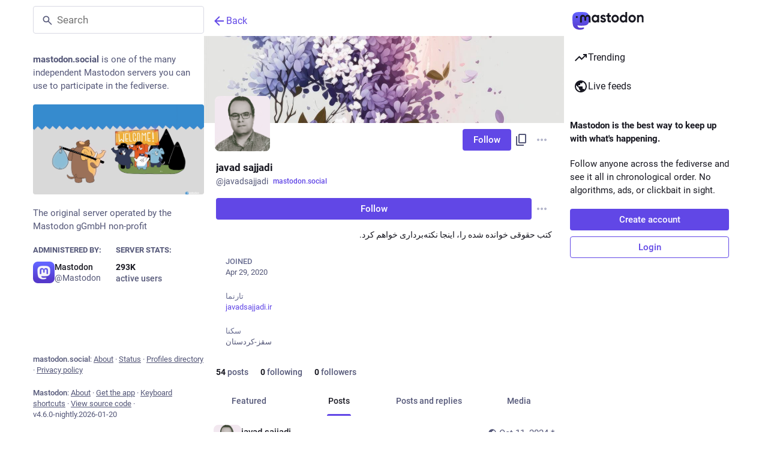

--- FILE ---
content_type: text/javascript; charset=utf-8
request_url: https://mastodon.social/packs/index-apLV_cck.js
body_size: 733
content:
import{j as s}from"./client-ncDLP5Hr.js";import{u as w,r as o,a as D}from"./index-Dq__EzSu.js";import{c as _}from"./index-BREhmZ8d.js";import{m as O}from"./utilities.esm-DC-pvGV4.js";import{I as k,aw as T,b as W,d as q}from"./poll-C3XteXGh.js";import{u as A}from"./use-gesture-react.esm-DZpPLBox.js";import{S as F}from"./chevron_left-PnclognC.js";const G=({onNext:r,onPrev:p,current:t,max:i,className:d="",messages:n})=>{const c=w();return s.jsxs("div",{className:d,children:[s.jsx(k,{title:c.formatMessage(n.previous),icon:"chevron-left",iconComponent:F,onClick:p}),s.jsx("span",{"aria-live":"polite",children:c.formatMessage(n.current,{current:t+1,max:i,sr:f=>s.jsx("span",{className:"sr-only",children:f})})}),s.jsx(k,{title:c.formatMessage(n.next),icon:"chevron-right",iconComponent:T,onClick:r})]})},J=D({previous:{id:"lightbox.previous",defaultMessage:"Previous"},next:{id:"lightbox.next",defaultMessage:"Next"},current:{id:"carousel.current",defaultMessage:"<sr>Slide</sr> {current, number} / {max, number}"},slide:{id:"carousel.slide",defaultMessage:"Slide {current, number} of {max, number}"}}),ee=({items:r,renderItem:p,onChangeSlide:t,paginationComponent:i=G,paginationProps:d={},messages:n=J,children:c,emptyFallback:f=null,className:x,classNamePrefix:h="carousel",slideClassName:H,...I})=>{var C;const[m,N]=o.useState(0),g=o.useRef(null),[v,R]=o.useState(()=>{var e,l;return(l=(e=g.current)==null?void 0:e.scrollHeight)!=null?l:0}),$=O(v),a=o.useCallback(e=>{N(l=>{var S;const M=r.length-1;let u=l+e;u<0?u=M:u>M&&(u=0);const j=(S=g.current)==null?void 0:S.children[u];return j&&(R(j.scrollHeight),j instanceof HTMLElement&&(t==null||t(u,j))),u})},[r.length,t]),b=o.useRef(null);(C=b.current)!=null||(b.current=new ResizeObserver(()=>{a(0)}));const y=W({x:"-".concat(m*100,"%"),height:v,immediate:!$});o.useLayoutEffect(()=>{v===0&&a(0)},[v,a]);const E=A(({swipe:[e]})=>{a(e*-1)},{pointer:{capture:!1}}),L=o.useCallback(()=>{var e;a(-1),(e=g.current)==null||e.focus()},[a]),z=o.useCallback(()=>{var e;a(1),(e=g.current)==null||e.focus()},[a]),B=w();return r.length===0?f:s.jsxs("div",{...E(),"aria-roledescription":"carousel",role:"region",className:_(h,x),...I,children:[s.jsxs("div",{className:"".concat(h,"__header"),children:[c,i&&r.length>1&&s.jsx(i,{current:m,max:r.length,onNext:z,onPrev:L,className:"".concat(h,"__pagination"),messages:n,...d})]}),s.jsx(q.div,{className:"".concat(h,"__slides"),ref:g,style:y,"aria-label":B.formatMessage(n.slide,{current:m+1,max:r.length}),tabIndex:-1,children:r.map((e,l)=>s.jsx(K,{item:e,renderItem:p,observer:b.current,index:l,className:_("".concat(h,"__slide"),H,{active:l===m}),active:l===m},"slide-".concat(e.id)))})]})},K=({observer:r,className:p,active:t,renderItem:i,item:d,index:n})=>{const c=o.useCallback(x=>{r&&x&&r.observe(x)},[r]),f=o.useMemo(()=>i(d,t,n),[i,d,t,n]);return s.jsx("div",{ref:c,className:p,role:"group","aria-roledescription":"slide",inert:t?void 0:"","data-index":n,children:f})};export{ee as C};
//# sourceMappingURL=index-apLV_cck.js.map


--- FILE ---
content_type: text/javascript; charset=utf-8
request_url: https://mastodon.social/packs/compose_form_container-D8LLHF9H.js
body_size: 121471
content:
var di=Object.defineProperty;var hi=(t,e,n)=>e in t?di(t,e,{enumerable:!0,configurable:!0,writable:!0,value:n}):t[e]=n;var k=(t,e,n)=>hi(t,typeof e!="symbol"?e+"":e,n);import{u as Ke,ai as Qn,am as ui,o as Kt,A as _n,D as sn,i as De,bS as mi,O as xt,I as Ee,bT as pi,bU as gi,K as fi,v as $n,bV as ln,bW as pe,bX as eo,a1 as te,x as Zi,bY as Yi,bB as to,bZ as no,a as w,b_ as Ii,b$ as yn,c0 as Xi,c1 as oo,c2 as io,c3 as ao,bu as tt,M as bi,c4 as Ji,ah as bt,bv as Wi,b as so,d as lo,c5 as qi,c6 as Hi,c7 as yi,c8 as ji,c9 as Gi,ca as ki,cb as Ci,cc as Ki,cd as xi,ce as Si}from"./poll-C3XteXGh.js";import{j as d}from"./client-ncDLP5Hr.js";import{r as u,u as de,a as ne,i as St,n as ro,m as Jt,R as O,ag as Vi}from"./index-Dq__EzSu.js";import{C as Fi}from"./check_box-DMo_J1nP.js";import{U as co,I as Vt,af as ho,ag as Oi,X as uo,Y as mo,V as po,W as go}from"./status_quoted-D7NQR8cc.js";import{M as A}from"./message-D1G3aWse.js";import{S as Ri,P as H,L as Wt}from"./short_number-CDVewIj8.js";import{c as le}from"./index-BREhmZ8d.js";import{p as jn,b as Ni,R as vi}from"./relative_timestamp-BqnfHEQ4.js";import{i as Bi}from"./react-textarea-autosize.browser.esm-DE_t4rlj.js";import{E as wi}from"./emoji_picker_dropdown_container-ByEokjpx.js";import{S as Di,E as fo,a as Zo,b as Yo}from"./embedded_status_content-BjPpzqcz.js";import{S as Io}from"./close-BNt3WBto.js";import{f as Ei}from"./fuzzysort-DgW8SJmK.js";import{S as Ti,H as Mi}from"./hashtags-Crfc1ckY.js";import{A as Ui}from"./index-BihjecRZ.js";import{u as at,a as rt,g as qt,b as ge,c as Be,d as Je,e as Te,i as Ft,s as st,f as ct,h as Ot,j as Ht,k as rn,l as Ai,m as yt,n as Li,o as cn,C as we,p as dn,q as zi,r as Xo,t as Pi,v as Qi}from"./utilities.esm-DC-pvGV4.js";import{S as _i}from"./edit-8Ng7ZwFS.js";import{A as $i}from"./visualizer-D_UL9UKs.js";import{S as Gn}from"./skeleton-DRG8mR_P.js";import{D as ea}from"./dropdown_selector-BnuYenKM.js";const ta=({title:t,message:e,confirm:n,cancel:o,onClose:i,onConfirm:a,secondary:s,onSecondary:l,closeWhenConfirm:r=!0,extraContent:c})=>{const h=u.useCallback(()=>{r&&i(),a()},[i,a,r]),m=u.useCallback(()=>{i(),l==null||l()},[i,l]);return d.jsxs("div",{className:"modal-root__modal safety-action-modal",children:[d.jsx("div",{className:"safety-action-modal__top",children:d.jsxs("div",{className:"safety-action-modal__confirmation",children:[d.jsx("h1",{children:t}),e&&d.jsx("p",{children:e}),c]})}),d.jsx("div",{className:"safety-action-modal__bottom",children:d.jsxs("div",{className:"safety-action-modal__actions",children:[d.jsx("button",{onClick:i,className:"link-button",type:"button",children:o!=null?o:d.jsx(A,{id:"confirmation_modal.cancel",defaultMessage:"Cancel"})}),s&&d.jsxs(d.Fragment,{children:[d.jsx("div",{className:"spacer"}),d.jsx("button",{onClick:m,className:"link-button",type:"button",children:s})]}),d.jsx(co,{onClick:h,autoFocus:!0,children:n})]})})]})},na="_comp_confirmation_modals__checkbox_wrapper",oa={checkbox_wrapper:na},bo="quote/private_notify",gt=ne({title:{id:"confirmations.private_quote_notify.title",defaultMessage:"Share with followers and mentioned users?"},message:{id:"confirmations.private_quote_notify.message",defaultMessage:"The person you are quoting and other mentions will be notified and will be able to view your post, even if they're not following you."},confirm:{id:"confirmations.private_quote_notify.confirm",defaultMessage:"Publish post"},cancel:{id:"confirmations.private_quote_notify.cancel",defaultMessage:"Back to editing"}}),ia=u.forwardRef(({onClose:t},e)=>{const n=de(),[o,i]=u.useState(!1),a=u.useCallback(()=>{i(r=>!r)},[]),s=Ke(),l=u.useCallback(()=>{s(Qn()),o&&s(ui(["dismissed_banners",bo],!0))},[o,s]);return d.jsx(ta,{title:n.formatMessage(gt.title),message:n.formatMessage(gt.message),confirm:n.formatMessage(gt.confirm),cancel:n.formatMessage(gt.cancel),onConfirm:l,onClose:t,extraContent:d.jsxs("label",{className:oa.checkbox_wrapper,children:[d.jsx(Fi,{value:"hide",checked:o,onChange:a})," ",d.jsx(A,{id:"confirmations.private_quote_notify.do_not_show_again",defaultMessage:"Don't show me this message again"})]})})});ia.displayName="PrivateQuoteNotify";var re={},Mt,kn;function aa(){return kn||(kn=1,Mt=()=>{const t="\\ud800-\\udfff",s="\\u0300-\\u036f"+"\\ufe20-\\ufe2f"+"\\u20d0-\\u20ff"+"\\u1ab0-\\u1aff"+"\\u1dc0-\\u1dff",l="\\ufe0e\\ufe0f",r="\\uD83D\\uDC69\\uD83C\\uDFFB\\u200D\\uD83C\\uDF93",c="[".concat(t,"]"),h="[".concat(s,"]"),m="\\ud83c[\\udffb-\\udfff]",g="(?:".concat(h,"|").concat(m,")"),p="[^".concat(t,"]"),I="(?:\\uD83C[\\uDDE6-\\uDDFF]){2}",f="[\\ud800-\\udbff][\\udc00-\\udfff]",X="\\u200d",b="(?:\\ud83c\\udff4\\udb40\\udc67\\udb40\\udc62\\udb40(?:\\udc65|\\udc73|\\udc77)\\udb40(?:\\udc6e|\\udc63|\\udc6c)\\udb40(?:\\udc67|\\udc74|\\udc73)\\udb40\\udc7f)",Z="[".concat(r,"]"),Y="".concat(g,"?"),J="[".concat(l,"]?"),q="(?:".concat(X,"(?:").concat([p,I,f].join("|"),")").concat(J+Y,")*"),W=J+Y+q,y="".concat(p).concat(h,"?"),j="(?:".concat([y,h,I,f,c,Z].join("|"),")");return new RegExp("".concat(b,"|").concat(m,"(?=").concat(m,")|").concat(j+W),"g")}),Mt}var Cn;function sa(){if(Cn)return re;Cn=1;var t=re&&re.__importDefault||function(r){return r&&r.__esModule?r:{default:r}};Object.defineProperty(re,"__esModule",{value:!0});var e=t(aa());function n(r){if(typeof r!="string")throw new Error("A string is expected as input");return r.match(e.default())||[]}re.toArray=n;function o(r){if(typeof r!="string")throw new Error("Input must be a string");var c=r.match(e.default());return c===null?0:c.length}re.length=o;function i(r,c,h){if(c===void 0&&(c=0),typeof r!="string")throw new Error("Input must be a string");(typeof c!="number"||c<0)&&(c=0),typeof h=="number"&&h<0&&(h=0);var m=r.match(e.default());return m?m.slice(c,h).join(""):""}re.substring=i;function a(r,c,h){if(c===void 0&&(c=0),typeof r!="string")throw new Error("Input must be a string");var m=o(r);if(typeof c!="number"&&(c=parseInt(c,10)),c>=m)return"";c<0&&(c+=m);var g;typeof h>"u"?g=m:(typeof h!="number"&&(h=parseInt(h,10)),g=h>=0?h+c:c);var p=r.match(e.default());return p?p.slice(c,g).join(""):""}re.substr=a;function s(r,c,h,m){if(c===void 0&&(c=16),h===void 0&&(h="#"),m===void 0&&(m="right"),typeof r!="string"||typeof c!="number")throw new Error("Invalid arguments specified");if(["left","right"].indexOf(m)===-1)throw new Error("Pad position should be either left or right");typeof h!="string"&&(h=String(h));var g=o(r);if(g>c)return i(r,0,c);if(g<c){var p=h.repeat(c-g);return m==="left"?p+r:r+p}return r}re.limit=s;function l(r,c,h){if(h===void 0&&(h=0),typeof r!="string")throw new Error("Input must be a string");if(r==="")return c===""?0:-1;h=Number(h),h=isNaN(h)?0:h,c=String(c);var m=n(r);if(h>=m.length)return c===""?m.length:-1;if(c==="")return h;var g=n(c),p=!1,I;for(I=h;I<m.length;I+=1){for(var f=0;f<g.length&&g[f]===m[I+f];)f+=1;if(f===g.length&&g[f-1]===m[I+f-1]){p=!0;break}}return p?I:-1}return re.indexOf=l,re}var Jo=sa();class Wo extends Vt{render(){const{account:e}=this.props;return d.jsxs("div",{className:"autosuggest-account",title:e.get("acct"),children:[d.jsx(_n,{account:e,size:24}),d.jsx(sn,{account:e})]})}}k(Wo,"propTypes",{account:Kt.record.isRequired});const la=()=>{const t=mi();return(n,{id:o})=>({account:t(n,o)})},qo=De(la)(Wo);class Ho extends u.PureComponent{render(){const{emoji:e}=this.props;let n;if(e.custom)n=e.imageUrl;else{const o=jn[e.native]||jn[e.native.replace(/\uFE0F$/,"")];if(!o)return null;n="".concat(Ni,"/emoji/").concat(o.filename,".svg")}return d.jsxs("div",{className:"autosuggest-emoji",children:[d.jsx("img",{className:"emojione",src:n,alt:e.native||e.colons}),d.jsx("div",{className:"autosuggest-emoji__name",children:e.colons})]})}}const yo=({tag:t})=>d.jsxs("div",{className:"autosuggest-hashtag",children:[d.jsxs("div",{className:"autosuggest-hashtag__name",children:["#",d.jsx("strong",{children:t.name})]}),t.history!==void 0&&d.jsx("div",{className:"autosuggest-hashtag__uses",children:d.jsx(Ri,{value:t.history.reduce((e,n)=>e+n.uses*1,0)})})]}),ra=(t,e,n)=>{let o,i=t.slice(0,e).search(/\S+$/),a=t.slice(e).search(/\s/);return a<0?o=t.slice(i):o=t.slice(i,a+e),!o||o.trim().length<3||n.indexOf(o[0])===-1?[null,null]:(o=o.trim(),o.length>0?[i+1,o]:[null,null])};class jt extends Vt{constructor(){super(...arguments);k(this,"state",{suggestionsHidden:!0,focused:!1,selectedSuggestion:0,lastToken:null,tokenStart:0});k(this,"onChange",n=>{const[o,i]=ra(n.target.value,n.target.selectionStart,this.props.searchTokens);i!==null&&this.state.lastToken!==i?(this.setState({lastToken:i,selectedSuggestion:0,tokenStart:o}),this.props.onSuggestionsFetchRequested(i)):i===null&&(this.setState({lastToken:null}),this.props.onSuggestionsClearRequested()),this.props.onChange(n)});k(this,"onKeyDown",n=>{const{suggestions:o,disabled:i}=this.props,{selectedSuggestion:a,suggestionsHidden:s}=this.state;if(i){n.preventDefault();return}if(!(n.which===229||n.isComposing)){switch(n.key){case"Escape":o.size===0||s?document.querySelector(".ui").parentElement.focus():(n.preventDefault(),this.setState({suggestionsHidden:!0}));break;case"ArrowDown":o.size>0&&!s&&(n.preventDefault(),this.setState({selectedSuggestion:Math.min(a+1,o.size-1)}));break;case"ArrowUp":o.size>0&&!s&&(n.preventDefault(),this.setState({selectedSuggestion:Math.max(a-1,0)}));break;case"Enter":case"Tab":this.state.lastToken!==null&&o.size>0&&!s&&(n.preventDefault(),n.stopPropagation(),this.props.onSuggestionSelected(this.state.tokenStart,this.state.lastToken,o.get(a)));break}n.defaultPrevented||!this.props.onKeyDown||this.props.onKeyDown(n)}});k(this,"onBlur",()=>{this.setState({suggestionsHidden:!0,focused:!1})});k(this,"onFocus",()=>{this.setState({focused:!0})});k(this,"onSuggestionClick",n=>{const o=this.props.suggestions.get(n.currentTarget.getAttribute("data-index"));n.preventDefault(),this.props.onSuggestionSelected(this.state.tokenStart,this.state.lastToken,o),this.input.focus()});k(this,"setInput",n=>{this.input=n});k(this,"renderSuggestion",(n,o)=>{const{selectedSuggestion:i}=this.state;let a,s;return n.type==="emoji"?(a=d.jsx(Ho,{emoji:n}),s=n.id):n.type==="hashtag"?(a=d.jsx(yo,{tag:n}),s=n.name):n.type==="account"&&(a=d.jsx(qo,{id:n.id}),s=n.id),d.jsx("div",{role:"button",tabIndex:0,"data-index":o,className:le("autosuggest-textarea__suggestions__item",{selected:o===i}),onMouseDown:this.onSuggestionClick,children:a},s)})}componentDidUpdate(n){n.suggestions!==this.props.suggestions&&this.props.suggestions.size>0&&this.state.suggestionsHidden&&this.state.focused&&this.setState({suggestionsHidden:!1})}render(){const{value:n,suggestions:o,disabled:i,placeholder:a,onKeyUp:s,autoFocus:l,className:r,id:c,maxLength:h,lang:m,spellCheck:g}=this.props,{suggestionsHidden:p}=this.state;return d.jsxs("div",{className:"autosuggest-input",children:[d.jsx("input",{type:"text",ref:this.setInput,disabled:i,placeholder:a,autoFocus:l,value:n,onChange:this.onChange,onKeyDown:this.onKeyDown,onKeyUp:s,onFocus:this.onFocus,onBlur:this.onBlur,dir:"auto","aria-autocomplete":"list","aria-label":a,id:c,className:r,maxLength:h,lang:m,spellCheck:g}),d.jsx(xt,{show:!(p||o.isEmpty()),offset:[0,0],placement:"bottom",target:this.input,popperConfig:{strategy:"fixed"},children:({props:I})=>{var f;return d.jsx("div",{...I,children:d.jsx("div",{className:"autosuggest-textarea__suggestions",style:{width:(f=this.input)==null?void 0:f.clientWidth},children:o.map(this.renderSuggestion)})})}})]})}}k(jt,"propTypes",{value:H.string,suggestions:Kt.list,disabled:H.bool,placeholder:H.string,onSuggestionSelected:H.func.isRequired,onSuggestionsClearRequested:H.func.isRequired,onSuggestionsFetchRequested:H.func.isRequired,onChange:H.func.isRequired,onKeyUp:H.func,onKeyDown:H.func,autoFocus:H.bool,className:H.string,id:H.string,searchTokens:H.arrayOf(H.string),maxLength:H.number,lang:H.string,spellCheck:H.bool}),k(jt,"defaultProps",{autoFocus:!0,searchTokens:["@","＠",":","#","＃"]});const ca=(t,e)=>{let n,o=t.slice(0,e).search(/\S+$/),i=t.slice(e).search(/\s/);return i<0?n=t.slice(o):n=t.slice(o,i+e),!n||n.trim().length<3||["@","＠",":","#","＃"].indexOf(n[0])===-1?[null,null]:(n=n.trim(),n.length>0?[o+1,n]:[null,null])},da=u.forwardRef(({value:t,suggestions:e,disabled:n,placeholder:o,onSuggestionSelected:i,onSuggestionsClearRequested:a,onSuggestionsFetchRequested:s,onChange:l,onKeyUp:r,onKeyDown:c,onPaste:h,onDrop:m,onFocus:g,autoFocus:p=!0,lang:I,className:f},X)=>{const[b,Z]=u.useState(!0),[Y,J]=u.useState(0),q=u.useRef(null),W=u.useRef(0),y=u.useCallback(G=>{const[M,V]=ca(G.target.value,G.target.selectionStart);V!==null&&q.current!==V?(W.current=M,q.current=V,J(0),s(V)):V===null&&(q.current=null,a()),l(G)},[s,a,l,J]),j=u.useCallback(G=>{if(n){G.preventDefault();return}if(!(G.which===229||G.isComposing)){switch(G.key){case"Escape":e.size===0||b?document.querySelector(".ui").parentElement.focus():(G.preventDefault(),Z(!0));break;case"ArrowDown":e.size>0&&!b&&(G.preventDefault(),J(Math.min(Y+1,e.size-1)));break;case"ArrowUp":e.size>0&&!b&&(G.preventDefault(),J(Math.max(Y-1,0)));break;case"Enter":case"Tab":q.current!==null&&e.size>0&&!b&&(G.preventDefault(),G.stopPropagation(),i(W.current,q.current,e.get(Y)));break}G.defaultPrevented||!c||c(G)}},[n,e,b,Y,J,Z,i,c]),K=u.useCallback(()=>{Z(!0)},[Z]),F=u.useCallback(G=>{g&&g(G)},[g]),x=u.useCallback(G=>{var V;const M=e.get(G.currentTarget.getAttribute("data-index"));G.preventDefault(),i(W.current,q.current,M),(V=X.current)==null||V.focus()},[e,i,X]),L=u.useCallback(G=>{h(G)},[h]),z=u.useCallback(G=>{m&&m(G)},[m]);u.useEffect(()=>{e.size>0&&X.current===document.activeElement&&Z(!1)},[e,X,Z]),u.useEffect(()=>{I&&X.current&&X.current===document.activeElement&&(X.current.blur(),X.current.focus())},[I]);const oe=(G,M)=>{let V,fe;return G.type==="emoji"?(V=d.jsx(Ho,{emoji:G}),fe=G.id):G.type==="hashtag"?(V=d.jsx(yo,{tag:G}),fe=G.name):G.type==="account"&&(V=d.jsx(qo,{id:G.id}),fe=G.id),d.jsx("div",{role:"button",tabIndex:0,"data-index":M,className:le("autosuggest-textarea__suggestions__item",{selected:M===Y}),onMouseDown:x,children:V},fe)};return d.jsxs("div",{className:le("autosuggest-textarea",f),children:[d.jsx(Bi,{ref:X,className:"autosuggest-textarea__textarea",disabled:n,placeholder:o,autoFocus:p,value:t,onChange:y,onKeyDown:j,onKeyUp:r,onFocus:F,onBlur:K,onPaste:L,onDrop:z,dir:"auto","aria-autocomplete":"list","aria-label":o,lang:I}),d.jsx(xt,{show:!(b||e.isEmpty()),offset:[0,0],placement:"bottom",target:X,popperConfig:{strategy:"fixed"},children:({props:G})=>{var M;return d.jsx("div",{...G,children:d.jsx("div",{className:"autosuggest-textarea__suggestions",style:{width:(M=X.current)==null?void 0:M.clientWidth},children:e.map(oe)})})}})]})}),Kn=ne({add_poll:{id:"poll_button.add_poll",defaultMessage:"Add a poll"},remove_poll:{id:"poll_button.remove_poll",defaultMessage:"Remove poll"}}),ha={height:null,lineHeight:"27px"};class ua extends u.PureComponent{constructor(){super(...arguments);k(this,"handleClick",()=>{this.props.onClick()})}render(){const{intl:n,active:o,disabled:i}=this.props;return d.jsx("div",{className:"compose-form__poll-button",children:d.jsx(Ee,{icon:"tasks",iconComponent:Di,title:n.formatMessage(o?Kn.remove_poll:Kn.add_poll),disabled:i,onClick:this.handleClick,className:"compose-form__poll-button-icon ".concat(o?"active":""),size:18,inverted:!0,style:ha})})}}const ma=St(ua),pa=t=>{var i;const n=((i=t.compose.get("media_attachments").size)!=null?i:0)>0||!!t.compose.get("is_uploading"),o=!!t.compose.get("quoted_status_id");return{disabled:n||o,active:t.getIn(["compose","poll"])!==null}},ga=t=>({onClick(){t((e,n)=>{n().getIn(["compose","poll"])?t(pi()):t(gi())})}}),fa=De(pa,ga)(ma),Za=t=>u.createElement("svg",{xmlns:"http://www.w3.org/2000/svg",height:20,viewBox:"0 -960 960 960",width:20,...t},u.createElement("path",{d:"m48-144 432-720 432 720H48Zm127-72h610L480-724 175-216Zm304.79-48q15.21 0 25.71-10.29t10.5-25.5q0-15.21-10.29-25.71t-25.5-10.5q-15.21 0-25.71 10.29t-10.5 25.5q0 15.21 10.29 25.71t25.5 10.5ZM444-384h72v-192h-72v192Zm36-86Z"})),xn=ne({marked:{id:"compose_form.spoiler.marked",defaultMessage:"Text is hidden behind warning"},unmarked:{id:"compose_form.spoiler.unmarked",defaultMessage:"Text is not hidden"}}),Ya=(t,{intl:e})=>({iconComponent:Za,title:e.formatMessage(t.getIn(["compose","spoiler"])?xn.marked:xn.unmarked),active:t.getIn(["compose","spoiler"]),ariaControls:"cw-spoiler-input",size:18,inverted:!0}),Ia=t=>({onClick(){t(fi())}}),Xa=St(De(Ya,Ia)(Ee)),ba=t=>u.createElement("svg",{xmlns:"http://www.w3.org/2000/svg",height:20,viewBox:"0 -960 960 960",width:20,...t},u.createElement("path",{d:"M360-384h384L618-552l-90 120-66-88-102 136Zm-48 144q-29.7 0-50.85-21.15Q240-282.3 240-312v-480q0-29.7 21.15-50.85Q282.3-864 312-864h480q29.7 0 50.85 21.15Q864-821.7 864-792v480q0 29.7-21.15 50.85Q821.7-240 792-240H312Zm0-72h480v-480H312v480ZM168-96q-29.7 0-50.85-21.15Q96-138.3 96-168v-552h72v552h552v72H168Zm144-696v480-480Z"})),Ja=ne({upload:{id:"upload_button.label",defaultMessage:"Add images, a video or an audio file"}}),Wa=()=>e=>({acceptContentTypes:e.getIn(["media_attachments","accept_content_types"])}),qa={height:null,lineHeight:"27px"};class jo extends Vt{constructor(){super(...arguments);k(this,"handleChange",n=>{n.target.files.length>0&&this.props.onSelectFile(n.target.files)});k(this,"handleClick",()=>{this.fileElement.click()});k(this,"setRef",n=>{this.fileElement=n})}render(){const{intl:n,resetFileKey:o,disabled:i,acceptContentTypes:a}=this.props,s=n.formatMessage(Ja.upload);return d.jsxs("div",{className:"compose-form__upload-button",children:[d.jsx(Ee,{icon:"paperclip",iconComponent:ba,title:s,disabled:i,onClick:this.handleClick,className:"compose-form__upload-button-icon",size:18,inverted:!0,style:qa}),d.jsxs("label",{children:[d.jsx("span",{style:{display:"none"},children:s}),d.jsx("input",{ref:this.setRef,type:"file",name:"file-upload-input",multiple:!0,accept:a.toArray().join(","),onChange:this.handleChange,disabled:i,style:{display:"none"}},o)]})]})}}k(jo,"propTypes",{disabled:H.bool,onSelectFile:H.func.isRequired,style:H.object,resetFileKey:H.number,acceptContentTypes:Kt.listOf(H.string).isRequired,intl:H.object.isRequired});const Ha=De(Wa)(St(jo)),ya=t=>{var c,h;const e=t.getIn(["compose","poll"])!==null,n=t.getIn(["compose","is_uploading"]),o=(c=t.getIn(["compose","media_attachments"]).size)!=null?c:0,i=(h=t.getIn(["compose","pending_media_attachments"]).size)!=null?h:0,s=o+i>t.getIn(["server","server","configuration","statuses","max_media_attachments"])-1,l=t.getIn(["compose","media_attachments"]).some(m=>["video","audio"].includes(m.get("type"))),r=!!t.compose.get("quoted_status_id");return{disabled:e||n||s||l||r,resetFileKey:t.getIn(["compose","resetFileKey"])}},ja=t=>({onSelectFile(e){t($n(e))}}),Ga=De(ya,ja)(Ha),ka=({text:t,max:e})=>{const n=e-Jo.length(t);return n<0?d.jsx("span",{className:"character-counter character-counter--over",children:n}):d.jsx("span",{className:"character-counter",children:n})},Ca=ne({cancel:{id:"reply_indicator.cancel",defaultMessage:"Cancel"}}),Ka=()=>{const t=de(),e=ln(),n=pe(s=>s.getIn(["compose","id"])),o=pe(s=>s.getIn(["statuses",n])),i=pe(s=>s.getIn(["accounts",o==null?void 0:o.get("account")])),a=u.useCallback(()=>{e(eo())},[e]);return o?d.jsxs("div",{className:"edit-indicator",children:[d.jsxs("div",{className:"edit-indicator__header",children:[d.jsxs("div",{className:"edit-indicator__display-name",children:[d.jsxs(Wt,{to:"/@".concat(i.get("acct")),children:["@",i.get("acct")]}),"·",d.jsx(Wt,{to:"/@".concat(i.get("acct"),"/").concat(o.get("id")),children:d.jsx(vi,{timestamp:o.get("created_at")})})]}),d.jsx("div",{className:"edit-indicator__cancel",children:d.jsx(Ee,{title:t.formatMessage(Ca.cancel),icon:"times",iconComponent:Io,onClick:a,inverted:!0})})]}),d.jsx(fo,{className:"edit-indicator__content translate",status:o}),(o.get("poll")||o.get("media_attachments").size>0)&&d.jsxs("div",{className:"edit-indicator__attachments",children:[o.get("poll")&&d.jsxs(d.Fragment,{children:[d.jsx(te,{icon:Zo}),d.jsx(A,{id:"reply_indicator.poll",defaultMessage:"Poll"})]}),o.get("media_attachments").size>0&&d.jsxs(d.Fragment,{children:[d.jsx(te,{icon:Yo}),d.jsx(A,{id:"reply_indicator.attachments",defaultMessage:"{count, plural, one {# attachment} other {# attachments}}",values:{count:o.get("media_attachments").size}})]})]})]}):null},xa=t=>u.createElement("svg",{xmlns:"http://www.w3.org/2000/svg",height:24,viewBox:"0 -960 960 960",width:24,...t},u.createElement("path",{d:"m476-80 182-480h84L924-80h-84l-43-122H603L560-80h-84ZM160-200l-56-56 202-202q-35-35-63.5-80T190-640h84q20 39 40 68t48 58q33-33 68.5-92.5T484-720H40v-80h280v-80h80v80h280v80H564q-21 72-63 148t-83 116l96 98-30 82-122-125-202 201Zm468-72h144l-72-204-72 204Z"}));let v=class extends Float32Array{};const Go="abcdefghijklmnopqrstuvwxyzABCDEFGHIJKLMNOPQRSTUVWXYZ0123456789!#$%&()[]{}<>*+-:;=@^_~!",Sa=Object.fromEntries(Go.split("").map((t,e)=>[t,e])),Ce={encode:(t,e)=>{const n=new Uint8Array(t.buffer);if(e==="f32"){let o="",i="",a="",s="";for(let l=0,r=n.length;l<r;l+=4)o+=String.fromCharCode(n[l+0]),i+=String.fromCharCode(n[l+1]),a+=String.fromCharCode(n[l+2]),s+=String.fromCharCode(n[l+3]);return"4".concat(btoa("".concat(o).concat(i).concat(a).concat(s)))}else if(e==="f16"){let o="",i="";for(let a=0,s=n.length;a<s;a+=4)o+=String.fromCharCode(n[a+2]),i+=String.fromCharCode(n[a+3]);return"2".concat(btoa("".concat(o).concat(i)))}else if(e==="f8"){const o=Math.max(...Array.from(t).map(Math.abs)),i=Number((126/o).toFixed(1));if(o>127||i<1)throw new Error("Unsupported encoding, max value out of range");let a="";for(let s=0,l=t.length;s<l;s+=1)a+=String.fromCharCode(Math.trunc(t[s]*i+127));return"1".concat(i,"|").concat(btoa(a))}else if(e==="f6"){const o=Math.max(...Array.from(t).map(Math.abs)),i=o===0?1:Number((126/o).toFixed(1));if(o>127||i<1)throw new Error("Unsupported encoding, max value out of range");let a="";for(let s=0,l=t.length;s<l;s+=1)a+=Go[Math.round(Math.trunc(t[s]*i+127)/3)];return"1-".concat(i,"|").concat(a)}else throw new Error("Unsupported precision")},decode:t=>{const e=Number(t[0]),n=t.indexOf("|"),o=t[1]==="-",i=n>=0?n+1:1,a=t.slice(i),s=o?a:atob(a),l=s.length/e,r=new v(s.length/e),c=new Uint8Array(r.buffer);if(e===4){const h=s.slice(l*0,l*1),m=s.slice(l*1,l*2),g=s.slice(l*2,l*3),p=s.slice(l*3,l*4);for(let I=0,f=0,X=l;f<X;I+=4,f+=1)c[I+0]=h[f].charCodeAt(0),c[I+1]=m[f].charCodeAt(0),c[I+2]=g[f].charCodeAt(0),c[I+3]=p[f].charCodeAt(0)}else if(e===2){const h=s.slice(l*0,l*1),m=s.slice(l*1,l*2);for(let g=0,p=0,I=l;p<I;g+=4,p+=1)c[g+0]=0,c[g+1]=0,c[g+2]=h[p].charCodeAt(0),c[g+3]=m[p].charCodeAt(0)}else if(e===1&&!o){const h=Number(t.slice(1,n));for(let m=0,g=l;m<g;m+=1)r[m]=(s[m].charCodeAt(0)-127)/h}else if(e===1&&o){const h=Number(t.slice(2,n));for(let m=0,g=l;m<g;m+=1)r[m]=(Sa[s[m]]*3-127)/h}else throw new Error("Unsupported precision");return r}};class Rt{constructor(e,n){var o,i,a;this.options=e,this.isx=(o=n==null?void 0:n.osx)!=null?o:-1,this.isy=(i=n==null?void 0:n.osy)!=null?i:-1,this.isz=(a=n==null?void 0:n.osz)!=null?a:-1,this.il=this.isx*this.isy*this.isz,this.osx=this.isx,this.osy=this.isy,this.osz=this.isz}forward(e,n){throw new Error("Not implemented")}backward(e){throw new Error("Not implemented")}getAsOptions(e){return this.options}getParamsAndGrads(){return[]}}class Se extends Rt{}class Va extends Se{}class ko extends Rt{}class hn extends Rt{}const Fa=t=>t instanceof Float32Array,Oa=t=>typeof t=="number",Ra=t=>typeof t>"u",Na=(t,e)=>{const n=1-Math.random(),o=Math.random();return Math.sqrt(-2*Math.log(n))*Math.cos(2*Math.PI*o)*e+t},Co=(t,e)=>{const n=e-t;return Array.from({length:n},(o,i)=>i+t)};let T=class _t{constructor(e,n,o,i,a){if(this.sx=e,this.sy=n,this.sz=o,this.length=e*n*o,Ra(i)){const s=Math.sqrt(1/this.length),l=()=>Na(0,s);this.w=new v(this.length).map(l)}else Oa(i)?(this.w=new v(this.length),i!==0&&this.w.fill(i)):Fa(i)?this.w=i:this.w=new v(i);this.dw=a||new v(this.length)}index(e,n,o){return(this.sx*n+e)*this.sz+o}get(e,n,o){return this.w[this.index(e,n,o)]}set(e,n,o,i){return this.w[this.index(e,n,o)]=i}add(e,n,o,i){return this.w[this.index(e,n,o)]+=i}getGrad(e,n,o){return this.dw[this.index(e,n,o)]}setGrad(e,n,o,i){return this.dw[this.index(e,n,o)]=i}addGrad(e,n,o,i){return this.dw[this.index(e,n,o)]+=i}clone(){const e=new _t(this.sx,this.sy,this.sz,this.w);return e.w=e.w.slice(),e}cloneWithZeros(){return new _t(this.sx,this.sy,this.sz,0)}};class va extends Se{constructor(e,n){var o,i,a,s;super(e,n),this.sx=e.sx,this.sy=(o=e.sy)!=null?o:this.sx,this.stride=e.stride,this.pad=e.pad,this.osx=Math.floor((this.isx+this.pad*2-this.sx)/this.stride+1),this.osy=Math.floor((this.isy+this.pad*2-this.sy)/this.stride+1),this.osz=e.filters,this.bias=(i=e.bias)!=null?i:0,this.l1decay=(a=e.l1decay)!=null?a:0,this.l2decay=(s=e.l2decay)!=null?s:1,this.biased=this.bias!==-1,this.biases=this.biased?e._biases?new T(1,1,this.osz,Ce.decode(e._biases)):new T(1,1,this.osz,this.bias):new T(1,1,this.osz,0),this.filters=e._filters?e._filters.map(l=>new T(this.sx,this.sy,this.isz,Ce.decode(l))):Co(0,this.osz).map(()=>new T(this.sx,this.sy,this.isz))}forward(e,n){this.it=e;const o=new T(this.osx,this.osy,this.osz,0);let i=e.sx,a=e.sy,s=this.stride;for(let l=0;l<this.osz;l++){let r=this.filters[l],c=-this.pad,h=-this.pad;for(let m=0;m<this.osy;h+=s,m++){c=-this.pad;for(let g=0;g<this.osx;c+=s,g++){let p=0;for(let I=0;I<r.sy;I++){let f=h+I;for(let X=0;X<r.sx;X++){let b=c+X;if(f>=0&&f<a&&b>=0&&b<i)for(let Z=0;Z<r.sz;Z++)p+=r.w[(r.sx*I+X)*r.sz+Z]*e.w[(i*f+b)*e.sz+Z]}}p+=this.biases.w[l],o.set(g,m,l,p)}}}return this.ot=o,this.ot}backward(){const e=this.it,n=this.biased;e.dw=new v(e.length);let o=e.sx,i=e.sy,a=this.stride;for(let s=0;s<this.osz;s++){let l=this.filters[s],r=-this.pad,c=-this.pad;for(let h=0;h<this.osy;c+=a,h++){r=-this.pad;for(let m=0;m<this.osx;r+=a,m++){let g=this.ot.getGrad(m,h,s);for(let p=0;p<l.sy;p++){let I=c+p;for(let f=0;f<l.sx;f++){let X=r+f;if(I>=0&&I<i&&X>=0&&X<o)for(let b=0;b<l.sz;b++){let Z=(o*I+X)*e.sz+b,Y=(l.sx*p+f)*l.sz+b;l.dw[Y]+=e.w[Z]*g,e.dw[Z]+=l.w[Y]*g}}}n&&(this.biases.dw[s]+=g)}}}}getAsOptions(e){return{...this.options,_biases:this.biased?Ce.encode(this.biases.w,e):void 0,_filters:this.filters.map(n=>Ce.encode(n.w,e))}}getParamsAndGrads(){const e=this.filters.map(o=>({params:o.w,grads:o.dw,l1decay:this.l1decay,l2decay:this.l2decay}));if(!this.biased)return e;const n={params:this.biases.w,grads:this.biases.dw,l1decay:0,l2decay:0};return[...e,n]}}class Ba extends Se{constructor(e,n){var o,i,a;super(e,n),this.osx=1,this.osy=1,this.osz=e.filters,this.bias=(o=e.bias)!=null?o:0,this.l1decay=(i=e.l1decay)!=null?i:0,this.l2decay=(a=e.l2decay)!=null?a:1,this.biased=this.bias!==-1,this.biases=this.biased?e._biases?new T(1,1,this.osz,Ce.decode(e._biases)):new T(1,1,this.osz,this.bias):new T(1,1,this.osz,0),this.filters=e._filters?e._filters.map(s=>new T(1,1,this.il,Ce.decode(s))):Co(0,this.osz).map(()=>new T(1,1,this.il))}forward(e,n){this.it=e;const o=new T(1,1,this.osz,0);for(let i=0,a=this.osz;i<a;i++){let s=0,l=this.filters[i].w;for(let r=0;r<this.il;r++)s+=e.w[r]*l[r];s+=this.biases.w[i],o.w[i]=s}return this.ot=o,this.ot}backward(){const e=this.it,n=this.biased;e.dw=new v(e.length);for(let o=0,i=this.osz;o<i;o++){let a=this.filters[o],s=this.ot.dw[o];for(let l=0;l<this.il;l++)e.dw[l]+=a.w[l]*s,a.dw[l]+=e.w[l]*s;n&&(this.biases.dw[o]+=s)}}getAsOptions(e){return{...this.options,_biases:this.biased?Ce.encode(this.biases.w,e):void 0,_filters:this.filters.map(n=>Ce.encode(n.w,e))}}getParamsAndGrads(){const e=this.filters.map(o=>({params:o.w,grads:o.dw,l1decay:this.l1decay,l2decay:this.l2decay}));if(!this.biased)return e;const n={params:this.biases.w,grads:this.biases.dw,l1decay:0,l2decay:0};return[...e,n]}}class wa extends Se{constructor(e,n){var o;super(e,n),this.probability=(o=e.probability)!=null?o:.5,this.dropped=new v(this.osx*this.osy*this.osz)}forward(e,n){this.it=e;const o=e.clone();if(n)for(let i=0;i<e.length;i++)Math.random()<this.probability?(o.w[i]=0,this.dropped[i]=1):this.dropped[i]=0;else for(let i=0;i<e.length;i++)o.w[i]*=this.probability;return this.ot=o,this.ot}backward(){const e=this.it,n=this.ot;e.dw=new v(e.length);for(let o=0,i=e.length;o<i;o++)this.dropped[o]||(e.dw[o]=n.dw[o])}}class Da extends ko{constructor(e,n){super(e,n),this.osx=e.sx,this.osy=e.sy,this.osz=e.sz}forward(e,n){return this.it=e,this.ot=e,this.ot}}class Nt extends Va{activationForward(e){throw new Error("Unimplemented")}activationBackward(e,n){throw new Error("Unimplemented")}forward(e,n){this.it=e;const o=e.clone();for(let i=0,a=e.length;i<a;i++)o.w[i]=this.activationForward(o.w[i]);return this.ot=o,this.ot}backward(){const e=this.it,n=this.ot;e.dw=new v(e.length);for(let o=0,i=e.length;o<i;o++)e.dw[o]=this.activationBackward(n.w[o],n.dw[o])}}class Ea extends Nt{activationForward(e){return Math.max(.01*e,e)}activationBackward(e,n){return e<=0?0:n}}class Ta extends Se{constructor(e,n){var o;super(e,n),this.sx=(o=e.sx)!=null?o:2,this.osz=Math.floor(this.isz/this.sx),this.switches=new v(this.osx*this.osy*this.osz)}forward(e,n){this.it=e;const o=this.osz,i=new T(this.osx,this.osy,this.osz,0);if(this.osx===1&&this.osy===1)for(let a=0;a<o;a++){let s=a*this.sx,l=e.w[s],r=0;for(let c=1;c<this.sx;c++){let h=e.w[s+c];h>l&&(l=h,r=c)}i.w[a]=l,this.switches[a]=s+r}else{let a=0;for(let s=0;s<e.sx;s++)for(let l=0;l<e.sy;l++)for(let r=0;r<o;r++){let c=r*this.sx,h=e.get(s,l,c),m=0;for(let g=1;g<this.sx;g++){let p=e.get(s,l,c+g);p>h&&(h=p,m=g)}i.set(s,l,r,h),this.switches[a]=c+m,a++}}return this.ot=i,this.ot}backward(){const e=this.it,n=this.ot;if(e.dw=new v(e.length),this.osx===1&&this.osy===1)for(let o=0;o<this.osz;o++){let i=n.dw[o];e.dw[this.switches[o]]=i}else{let o=0;for(let i=0;i<n.sx;i++)for(let a=0;a<n.sy;a++)for(let s=0;s<this.osz;s++){let l=n.getGrad(i,a,s);e.setGrad(i,a,this.switches[o],l),o++}}}}class Ma extends Se{constructor(e,n){var o,i,a;super(e,n),this.sx=e.sx,this.sy=(o=e.sy)!=null?o:this.sx,this.stride=(i=e.stride)!=null?i:2,this.pad=(a=e.pad)!=null?a:0,this.osx=Math.floor((this.isx+this.pad*2-this.sx)/this.stride+1),this.osy=Math.floor((this.isy+this.pad*2-this.sy)/this.stride+1),this.osz=this.isz,this.switchX=new v(this.osx*this.osy*this.osz),this.switchY=new v(this.osx*this.osy*this.osz)}forward(e,n){this.it=e;const o=new T(this.osx,this.osy,this.osz,0);let i=0;for(let a=0;a<this.osz;a++){let s=-this.pad,l=-this.pad;for(let r=0;r<this.osx;s+=this.stride,r++){l=-this.pad;for(let c=0;c<this.osy;l+=this.stride,c++){let h=-99999,m=-1,g=-1;for(let p=0;p<this.sx;p++)for(let I=0;I<this.sy;I++){let f=l+I,X=s+p;if(f>=0&&f<e.sy&&X>=0&&X<e.sx){let b=e.get(X,f,a);b>h&&(h=b,m=X,g=f)}}this.switchX[i]=m,this.switchY[i]=g,i++,o.set(r,c,a,h)}}}return this.ot=o,this.ot}backward(){const e=this.it;e.dw=new v(e.length);let n=0;for(let o=0;o<this.osz;o++){let i=-this.pad,a=-this.pad;for(let s=0;s<this.osx;i+=this.stride,s++){a=-this.pad;for(let l=0;l<this.osy;a+=this.stride,l++){let r=this.ot.getGrad(s,l,o);e.addGrad(this.switchX[n],this.switchY[n],o,r),n++}}}}}class Ua extends hn{constructor(e,n){super(e,n),this.osx=1,this.osy=1,this.osz=this.il}forward(e,n){return this.it=e,this.ot=e,e}backward(e){const n=this.it;n.dw=new v(n.length);let o=0;for(let i=0,a=this.osz;i<a;i++){let s=n.w[i]-e[i];n.dw[i]=s,o+=.5*s*s}return o}}class Aa extends Nt{activationForward(e){return e<=0?0:e}activationBackward(e,n){return e<=0?0:n}}class La extends Nt{activationForward(e){return 1/(1+Math.exp(-e))}activationBackward(e,n){return e*(1-e)*n}}class za extends hn{constructor(e,n){super(e,n),this.osx=1,this.osy=1,this.osz=this.il}forward(e,n){this.it=e;const o=new T(1,1,this.osz,0);let i=e.w,a=e.w[0];for(let r=1,c=this.osz;r<c;r++)i[r]>a&&(a=i[r]);let s=new v(this.osz),l=0;for(let r=0,c=this.osz;r<c;r++){let h=Math.exp(i[r]-a);l+=h,s[r]=h}for(let r=0,c=this.osz;r<c;r++)s[r]/=l,o.w[r]=s[r];return this.es=s,this.ot=o,this.ot}backward(e){const n=this.it;n.dw=new v(n.length);for(let o=0,i=this.osz;o<i;o++){const s=-((o===e?1:0)-this.es[o]);n.dw[o]=s}return-Math.log(this.es[e])}}class Pa extends Nt{activationForward(e){return Math.tanh(e)}activationBackward(e,n){return(1-e**2)*n}}const ae={Input:Da,Conv:va,Dense:Ba,Dropout:wa,Pool:Ma,LeakyRelu:Ea,Maxout:Ta,Relu:Aa,Sigmoid:La,Tanh:Pa,Regression:Ua,Softmax:za};class Qa{constructor(e){if(this.layers=this.resolve(e.layers),this.options=e,this.layers.length<2)throw new Error("At least one input layer and one output layer are required");if(!this.layers.slice(0,1).every(n=>n instanceof ko))throw new Error("The first layer must be an input layer");if(!this.layers.slice(-1).every(n=>n instanceof hn))throw new Error("The last layer must be an output layer");if(!this.layers.slice(1,-1).every(n=>n instanceof Se))throw new Error("The layers between the first and the last must be hidden layers")}cost(e,n){return this.forward(e,!1),this.layers[this.layers.length-1].backward(n)}forward(e,n){let o=this.layers[0].forward(e,n);for(let i=1,a=this.layers.length;i<a;i++)o=this.layers[i].forward(o,n);return o}backward(e){const n=this.layers[this.layers.length-1].backward(e);for(let o=this.layers.length-2;o>=1;o--)this.layers[o].backward(e);return n}resolve(e){const n=(i,a)=>{if(i instanceof Rt)return i;switch(i.type){case"input":return new ae.Input(i,a);case"conv":return new ae.Conv(i,a);case"dense":return new ae.Dense(i,a);case"dropout":return new ae.Dropout(i,a);case"pool":return new ae.Pool(i,a);case"leakyrelu":return new ae.LeakyRelu(i,a);case"maxout":return new ae.Maxout(i,a);case"relu":return new ae.Relu(i,a);case"sigmoid":return new ae.Sigmoid(i,a);case"tanh":return new ae.Tanh(i,a);case"regression":return new ae.Regression(i,a);case"softmax":return new ae.Softmax(i,a);default:throw new Error("Unknown layer type")}};let o;return e.map(i=>o=n(i,o))}getAsOptions(e="f32"){return{layers:this.layers.map(n=>n.getAsOptions(e))}}getParamsAndGrads(){return this.layers.flatMap(e=>e.getParamsAndGrads())}}const _a=["afr","ara","aze","bel","ben","bul","cat","ces","ckb","cmn","dan","deu","ell","eng","est","eus","fin","fra","hau","heb","hin","hrv","hun","hye","ind","isl","ita","jpn","kat","kaz","kor","lit","mar","mkd","nld","nob","pes","pol","por","ron","run","rus","slk","spa","srp","swe","tgl","tur","ukr","vie"],$a={unigrams:[" ","ا","a","а","া","е","e","o","ە","我","r","n","α","t","i","u","s","l","k","י","ा","j","m","ա","d","ð","c","い","ა","ы","다","p","त","о","h","g","ی","z","v","ă","b","т","á","q","и","ä","y","ı","н","đ","w","ل","ə","і","ে","с","f","í","و","的","å","ü","ε","x","õ","é","ö","à","ƙ","ה","ह","š","ó","ե","ê","þ","è","の","ი","р","이","ė","े","м","ë","ø","د","ł","ã","î","л","č","ñ","у","â","ş","в","ô","ï","ي","ç","я","র","д","ò","ě","ن","了","æ","ß","ο","ž","ō","œ","ɗ","ו","क","ć","ő","ն"],bigrams:["e ","ال","n ","а ","ে ","е ","a "," n","ە "," 我","r ","ch","α "," t"," m"," e","ä ","s ","an"," ה","े ","i "," a","ու","ng","ð ","o ","た ","ი ","н ","다 ","u ","ा ","и ","en","er"," ا","ie"," d","ă ","ra","о "," s","es"," с","t ","g "," b"," в"," c"," h"," أ","ən","я "," আ"," н"," l"," j","ی "," 他","de","ei","ι ","th"," k","ar","in"," p","ya","ה "," क","je","k ","մ ","ka","að","re","ない","ა ","ы ","는 ","ai","ी ","то"," i","et","د ","ni","m ","te"," u"," п","to","la"," ј"," v","na","ir","на"," đ","di","ا ","ə ","ра","ি "," т","el","ne"," ب","了 ","ge","ic"," τ","he","ma","at","ta","le","da"," א"," ह","ti","sz"," ե","ak"," þ","on","って","ს "," б","은 ","as"," त"," д","ee","eg","ه "," w","qu","st","ur","ь ","om","l ","је","är","sa"," o","у ","nh","y ","ن ","mə","і ","া "," м","ll","se","م "," 你","or","h ","ς ","ou","d "," z","si","nt","wa"," ל","ं ","li","gy","ան","me"],trigrams:["ie "," ال","ən ","не "," আম","да ","es "," ne"," دە"," 我们","er ","en "," το"," th","ma ","an ","in "," de"," da","ים "," है","je "," a ","ում"," me","að ","to ","った "," მე","ен "," 톰은","as ","्या"," да","et ","eg ","ست ","nie","de ","te ","ra "," по","om "," es","је ","är ","ng "," bi","ти "," ch"," di"," أن"," mə","ць ","ার "," то"," el"," je"," لە"," 我不"," ha","ich","αι ","the"," ma"," du","än ","re ","da "," את","है ","ti "," az","ւմ ","ang"," að","la ","ている","ის ","ды ","톰은 "," pa","ला ","на "," he","jeg"," می"," po"," qu"," în"," ku"," не"," to","os "," је","ag "," na","ir "," на","ôi ","ek "," من","mən"," па","মি ","та "," la"," se"," ئە"," 我想"," er","ch ","το ","he ","on "," ez","hän","is "," ya","את ","ैं ","ije","em ","ես ","ya ","nn ","no ","ます ","მე "," қа","나는 ","ai "," आह"," се","ik ","det","ید "," ni","eu ","să ","nda","ть "," pr","est","те "," ja"," an","bir"," ві","nh ","die","من ","dir"," я ","আমি","то ","el "," js","وە "," 我們"," en","ein","ου "," yo"," on"," ba"," hä","le ","na ","ות ","ने ","am ","gy "," է ","kan"],quadgrams:["nie "," من "," mən"," не "," আমি"," да "," la "," se "," ئەو","我不知道"," er ","ich "," το "," the"," on ","zen "," hän"," de "," da "," את "," है "," je "," az ","ում ","ang "," að "," di ","ている "," მე ","мен "," 톰은 "," aš "," आहे"," се "," ik "," jeg"," را "," nie"," que"," să ","a ku"," он "," sa "," est"," је "," jag"," ang"," bir","ого ","tôi ","die "," الم","mən "," гэт","আমি "," на "," el ","sem "," لە "," 我不知","jeg "," ich","ναι ","the "," ma "," ez ","hän ","est ","a da","אני "," मैं","sam "," meg"," ես ","kan "," ég "," il ","ました "," ტომ"," мен"," 나는 "," man","आहे ","ата ","een "," det"," او "," jes"," eu "," nu "," nda"," что","som ","que ","а је","jag ","ng m","bir "," він"," tôi"," ek "," في "," tom","гэта"," আমা"," си "," no ","jsem","ەوە "," 如果你","det ","eine","είνα"," you"," ei ","tzen","aan ","ous "," ya "," אני","में "," sam","nem "," թոմ"," men","inn "," non","っている"," არ ","ның "," 있어 ","yra ","्या ","том "," het","ikke"," به "," się","não ","este","ira ","ать "," som"," es "," ја "," är "," ng ","iyor","він ","ông "]},es={layers:[{type:"input",sx:1,sy:1,sz:620},{type:"dense",filters:120,bias:.1,_biases:"154.6|yJFeZ6rIc4iLuoN/dWiYnKWRU5uFlluhTpann9h4qXPTs9KcmsCFW4OAhvyN1oahz92dj220g7e9kLegbZB7q3StxISGfX15eNRmllK/eXZm1IhnmFqRkNV1gZJ0lceGhMyZkr1W27aEc8bbTa95d3CehKm9m3uh",_filters:["130.6|npSaspqhn3u5jq65k7ahk6+0vXCdja5YoaN0bVU4caiconGadViXz5utX3ygdL+npYpbnLq0lp5+f5ORlqaQn3+JlZ9xdpCkdmBnj21sWaZrwJGlf5+BglmlnYBtjZqnuXaCpYrTlaV/wJOQuIiPmH9/cHGPdY1hgoifsJC2gYaYhq9liqWVgVyxjnmDp6RneJY2cGqLdbR/tH5+b62StnqxlYKn/[base64]/l293dW58lZKeaY92Z3OQeGqLdpaJcn6LiaSAhH2DoIidhn+Oo4Jmhmh5gXp+doqIdpSUf4iVhKaMfIR/pIuDa35vdmtofnpwjnZ8iGl/dXt5mpKhWZd0d2OLdFhXeF2Ca4CMhJ+AhouDkI2ThIGVjHxtjHV3i2x+d3yEep2LaX58eX6Xj65aiHZ8aJZ4aHN7dINzgYaHnIOXhoGkjI+Bfo6TgWB9c2+Nb313fot0holhfnd4eZR9lnqVd4JtlXJtb3mBhmqAhIc=","141.1|d4d3W7phY2HDupB9q2NxeXBplqagf4hkeriOOrsSWpSRc4HNUvxX36VzcTuUQIy3fHDhlWahtXPPW3/FuZqmQVglhDh9nKpFlWpVnIk3tXZOQaRreshvwVmnaGaIXZusg3R6q4bdrm93Foe024ylTX9/fKOhtHxogY+VdJ5xjHuamJSkllp9aWoCqJKnqpFvqqOgVJxnYJKsfI7OY6GuxpFxxIZja8Oqe3mlmoCwnHdzZXSlsXSSToulnYDMkKC9nHavk5lwllFTKJZt6aVot722oW2cpEN1pod/arJ8fGefkYyZfZKmk5Nxj7OjjpyXmpuidrefh2ige1+OjXs5qlyTRKV8cISNTHaxe1RhaniAdZaGdIN2l8OzkQBxn49/[base64]/vZWDaFSKc0qYg5J0eXiyi7d8i355Ym9wgKtohG2PiGKGaGd0h4qqcn2FgmiHf21uhICklYVnXoVzb46Ej4aCeqSVlXmFinl1cIdulW6ZcaaMbopReXSGipB3ZYOFb4aVSWeAgZmXgmJrh25tfoWRkod2lYukgYV/cmmKZmSlcJdwpol2gZlnhYOLknc=","141.1|[base64]/Db6Nuuo+elJ6gQYupgmxzdIN3R3Gjzp+Bi26GmrfhfamuYZx2nm50pTVpd4F2p6qNboOfnIqXdalyoHiIaphXdZyOiXp6nomskq2iV5h5wYGIt3WfUoqvfGd5onN5XnakmG51gZBqio+Oa5SAgIdxrHF7j4qsenxtiMiln6t/lXGjX4Kkf69ZloF7qXhSfHd4dqy1q3aEjXCKk6x4kK1HiW+TX3iJe7h3eWiHeKOuqHmOk31ucp92fqWTh2d7eWeDgHV6mJR8eX/Kb4qcdmGMiIGHbn1xcolcg3abeLGtq3p/iXKKkI53jr5UiHCacHWYjZR7eXaJl6KuqX2UipdwcIKOkWCQjGmAemN7eW14oqKBeYOCdIaNc3yIg3iFcYxmeoqUj358fIKYm8GpepBmdG50iGOsdI+Hbnx9XXl3cn+vrIB7gINrhJOMep+XbodvgXN1jox6fXt1i4yCqH96kGB7W3iUb5GGiJFtfHo=","135.2|YpuClWuJg3VYb5eZapiDhqKuy2iNppltr4RtsqOYiKF/rqCNi0ehTpekWYp+/KvGlohfk4bTboqElIdw87Bui3eH0aWAa5q9VW5thYiymJSLvJaWf5eWXV5oqpp3vWyirnGBjqp/[base64]/iYyR1J15W6Czppl3XoyGmHaXsLGEenzEeY6HjbVpkXKbnm93nqSIh6Z2ZKqkdXytxndgjJqPjpx3l4RNd52EZIeGc3+Jd3Crmolyi4d4nI19XJxliZ5/j4OCjnmCeHJ4fpSceGiEpZOHoneRjXF5i4KIhoJxf5ltooiEiX2DZnOqkmBjm3i2m4WBhoSVeYiLpnp/kaN6bIlqjX6QeJBxfHuYm4iHhGuBkWqGaaKIcW1xeaCAd36ng4iPgpmDiqB5loaufX2qqnlljX6Qjpp7kXRxeZOBhYSeeWCKkH2Amo17aYNuj2x0fJJ/c3p/gnSAhXSAmm15a4WGe4J0c4VeemeiZYyOg5OBgot5k4SVe4KFi35pfnGHg3x5jIR8e5eAf4CCiIKgcIpyo4JraW9ykX6SeKJ1j4iDi4OQhXp1kZ19fqOYflyNc4uNdXqNiHN7kYFpgYV1gZODnXaRhHNxdnGFeIqHl2mOioU=","139.5|YKKer2fxio3YjZCsvcmdopSzrW6QTJWgg8OOwFu7XKScy6yHbT6oSYLw1orn/Kxo0JJAqDUfbN2q1ZyLuIy2fIWG86aCcHClg52Do7/[base64]","128|kXSrb6JzycVZn62vYceeirO8ul2SmqJZw1F/Y1f8dY6aXrR+kb2aPIx/pI9W9pmxg3ihbap2nYR1nHakZ6tjnIGZ1GN4ZINlnGBsY0tgXIFuUId3gkGEi3ZbjoKNWGWVYHSAZYvwmnt0pXSeVYJjb4F9e1+EepZijnnEb5JvloRvjrCicI2PrqqggWx8SnxoYGN/aGyZeXF8ZJF4kqiLUoFjen14vIeHeF2jb461jnFtoYOXlJdun46DkIJVb3tzqXGJb3h4cbRybo6Rko6PjJSUcmyVi0mmj4J4eHp9jn+RiYR/foiSiHCcgXmTiYRrclqqcnZkmnNqgnOLh3TEfpK+eZt5oZ10Rp19zE9+q36MioqIq4h/[base64]","136.9|dZRxp3Kxin89vIaIcXOOmG5wa6mJbImyZqrCaXFKaZ1612yvpXWivo+ucmvqAbe8wpqEeTKddcPAconCgopzamikSqZppKaEtKt/lpppdLFosZiper6Zemyln2WarZyp4Jp/[base64]/lGN7lYNtdIaHhKFoVoh5h5B6eWJ6mliBdIuNb2OLo5WGjo9ue6SQi22GgIR5m4Joen+jZnqkcHBvlHaFoIZ0j4dqhXOTfaC+eXt/mXB6knB2dIl0hqJ1dYp0iot9fHR6lFqBgJqSfYeJhINbm5dcXp+ki2V9eoR9kpd1en+adH6OeHF6kmyEn3h3g46MnH19fXqdYXJ3g4x6dJSNgHmGiFhymIiKanxpfnyJf3V8f4ZsfptqeGyYbYSbd3aMd4iKfn1xeI+FZF+ejnx2jn99gZBzaGuWiIs=","129.8|[base64]/k4eIbm+ilYCOrJByhr2OYZeakI2XkYd8nnancWuNjrRtz5J/d3+AkG6lfoR/[base64]/[base64]/f3iVhF99dZuNk4N6eZR6gXlkgISAfId8c5KLgJWReICMeaF6eIqHeng=","144.9|r1mIzk6ec3hHRWxWsEt9f4KGX61wkWq7iXoywUgzp4dix2ZILAqhEmuScOGxWTM6jVgigdilVJFGwFE8PDiqrZ+mAH6Nppq4cbyEfnm/ToqvxI2ngJdXNINRhJGZ5lFG21F/nU4vVpt+u1pMxXOoq32AjrCSWlqtb4mFrV7CaFNmYpVqnq+ai4/skJScTV2iY3iEpmNgoX6Utox4aIJtOXnHgHmyO1Jzo4CFjplSaKydiFpbcneYWIaOfaOYlpxYZpRseXCPZ2Wry3mKWHNqai1le72IgtqCgoGdWJl1mqJlgnpzWmp7a5Z/[base64]","126.7|kXXVYoZuw9JRZdHaj8rQ2sHDyYmHs8B1t5Wxo1pZb66PYN6Zk6zIXLNcmZ1xpqmRWo1xaIJThmCZoXVhp4CNmnWemLCFiXCVcXWDi7OkYGRxa3plgYyAY3txXKZ7Y3WHTqB/[base64]/bJePa6JvpIt7h3CZl3mAaIN1bJF5fX+DhHh5momxkIBplHd9hYSng3uOe3mcZ4R8i4ybcn9okl+hhYuRYoONfYFygWWLknt/gYiEhJKHhnWUgWmVe36MlJKIeJF9hpp+coiHiXt2iWGQg4Cdg3t3hYiAhluAaH57fH6CfYR8hpWFj6KBbHp3e4OEfoBlgoOSfn59eoSDeHeFhGuFgmmld35/hZCEeIZ6eJuCeX2Jgo54fXeAc5uKdH5nhYt4f2+Cbnx9en6AgYF5e4aCgZKBa4B/fomEnoN7fH1zlHR4ioh4enJ+bZWFh4p5gnqFinuSdIJ2g36AgId8gXWAhYeMhH9riHR7ioOQgXqGfXh9i32FinR6coJ2lXmJiHWFeYE=","143|UItlqkyfg6jVtl9CtUhyc21tabKg0oWTsEizfrOpXJesc25ytIKaLZSAjH1pCL7Sg3LTbEJtVImNt5q+R4mxWHSbRFONqXrVl5CtYz17poxYt4uOfY+Oq69diambcmijXlN7UM1ZV4xa+JCvsHauzYB/i7GGsGaJtGl5nGKjVHWkmaaLnciMfmTZpZd8V4iIlFncdZa1YqiDgKaZcYV9RqWEmJaSW2ShZLB1Y2tLZoSGmZyfmkCZrKiZja6ql3m7kISpY3aDj5NempWTrHh6e4uMm22PqLNhn4N7ZYJ3a4dimIGQl5CkiZabs4+nn7acW8ZehZNik3aYkGSzmXiyanq/[base64]/gWyKmn5tc72RhF2RaoiDcWh+iYl4kKiUroyHjZZtfHI/rKBiaphXdGN7foZ2eXqTh3yLaISYeGl6l4GGZ49pgZVxXH6Cc3qdnnmpa4eLm2xzZF+uiFx4nXFwYnleinaDhpyEgW9kiKtub319kodkkGuKiHRgg4WKd5CCno2AgY2YYnpwao2Nbm2XbnU=","132.8|jZRwcrF8lHVCV3JxZ2tzhn1+YWt1VoCyfD2OxKhbmK9tqISQey1+uYuOT32wLIttmJSfkj56qpGVYoBVjYNoYot0I6lsbJehS6y8XanBooqgt4l/ga6SdLGminl5iJl1uX98ln7yp3d31IpcbIVpmoGCcGyPc2ipvoZcf5yBboRia3CabqqQalK/knGXi6uetlWJp49akJ6PiZ20m7mfpY2Sl5l2kXeKqbZfj2zOlZ6gmXpijq1zoIqEhLF9c5tcjZBuZZOPi3aen32IoneWY3m0nqiShkl4YoGWl6OTZoyahKmQfnGbl3N/[base64]/fIh4ioxlcbF4ep1qfYiHfHqOhWSEpFZfXIqJYJaMjaqJkHF9kISSiamEdouHiHqlen2EmniPgm1wvmR7mJFwjJCHhHaShm6annp/iIp8j4Vtc2hte6Byc4mEcaSBhnOFlldcWoGGcY+JfYNSmnVcY4GqiqN+eX6HjmGKeICCiX2PjWx2lGV6m31/hZRnrIOFgIOlX3ZihoRxmIqDjHB+flx1f4aIo4OCeYSKVJV7eoeUe5Z5dXKZZ3qbd3OOlHSUgYNyhpB/YnqWh32TkHuJcoBgbGZ7iYg=","141.5|hZefcWKdepxmon6MXoOXkJiutLOTe6hji5toVGLkn6yFhGpoQpSR3JSjxZ2WDcPfoZQXstQAZqdWXnusjLJlnIyJZoh3qaW/jmO2jGFTZKGiw6GJf7F6kcijtqViW6DJarSAys/QZpGBCIufcnFipYB8eK6eh5loUaJeiWp0q7Ftj2gbbKeIumptgpen1JNripKDZ2/Cl9CndmRtgZqNvn13op+HU4CwgZKEq5i1b3t0fWaRbpFuUH+Ih6iam6OetXN3jJR0baabsoydMJxxv/SeW3WlnzqOjZaClbKKm4Nwi7+TbYpOWmxPsHGDm6CbpJuvdKyPc29vk5iCinhUsnQqe395lJGDPFjJyEiziXyUVXCRJmdvjKNwcDojWZVkVZqirqdymLuoj3hznV2aeYFeN3denI1ggnmHo4GTdbKLaXd2s4Z1enR/s2iYbIOJoMJ8TFyLgEyQhZGNTneUpIB1flZad2Cob3R/[base64]","134.7|eoliy13QX4VNiHl3oG1tfXh+jJKIr3Rcd4yomVwXlK973I1qYVHCRpXEj6H8dtuCuW5lm0XHYbeexHeHu2Och2q3Zax5iZvMYGFegsuWW8SVqpXDfrR/VkdrqbqEwmh2vHiDqYA5ZciWwYGEhHaax4F+eIyZb3RipJNqvWrIkJthhoCLkqaTZZe0q4SYs65rm4WmimupkH+T2LOskKGGVq3En6Cvf5Gcla6llGtYb6mupXN/[base64]","128.7|[base64]/jZuxdrmQaYWsmox2nnuKnnBziJp5j4meg3+ueniWfYi1qZeCa2iriJuHkHt6bXl4j4l1i4JljpKIi3x2oJGTl3yHlXqHlnl7dWCAf6KFe5CTlYC/hYFwmHuHkYaafHh9eJKcjW17e2qakniZiWabim6aioBmfIeWe3uWnn5/koh6mZhyf4eihW+Sg4WhlJB1eX96opqNa45/ZIiJlJF5joebnIRpfnZ+iJh8jHiQfX+DjHuYapWCqYmAbpV8i45ne4eKen2bhn9/joJ6j211fX52gHJsfYeHhJx/enx6hJuGdXqBbY6Hf6FQh5WReIdqgnZ8hIx8hnOIgYJ8gnyNcHZ+i4eCb4KChY+Jpnt7eXqKlXJwj4B3fIqAl21/hpCBhHR/cHyHjHxqd4t/gI+Ge5V5d3SRgoFuhoSLiISUfnx9d4J+jlyKf3d9jnqOc2yRjnyEc30=","131.4|gZNwX6pugHm/k3ttoHZoZ3uCbp2PoXdhk1iPlGzCbZiXcaOWZo97P5SM4JdvFi1QjoxZozbaoYd/[base64]/[base64]/dIN+nnGAfn5zgot3g3mIbIVlf4x2oHpngXyKdnh9aISXc3yUcnyQon9kb2x+i4Q=","132.7|kHiKjK2Cf5K/[base64]/mnKAh2J0f4WJfXiBhIJ0g4WQeXZ5iXGHbmxug35wrIafhJR/lYV3j5RxeXxseIWBhm58iYV+ko2CkH2OiGjFeo90bXluioJ/iXeAf2+HgH9nd4WJhWVGh3ZaaYSFd3WEgXSCgWp6hX+AjYGQZ4qFg5R7jIhre3KRk36DfYCMcZd8W26Njo1+a1ltfVdzhI15YoRrdoGCWneCfWOXgZt7jHh/j3uNjHZ7cImXfoN5g36Hl2R4b4qLjINxXIWKZ2+Ii3g=","145.1|[base64]/pYiJm3+JfZp5iaM+S5WphZWOnW2Eoo+ET1+SfIZ7cHhtoZWlgHZRlX+KnY6Ih3VodGa/kZt0aldnkmiilD1Pl3KGmYZ3dYOdjZZxiY+AooR2e3CRjnxweU9mfISQm5OTcGB5brmCl5x3imCKgox9c3yKk4aPjGl6i5+KmYefiX9lcXR8go+MaHp5WIGBi35oeYGeiHlqd4Z+j3h2enWLi3uReVB+hYqjjbGAcXJ1ird/n3R/lWiIb3N/TVqbeYmPi2d6f5iGjXSRjH5zdXd4XZGJVYd5W3mKhIKRmoR5enZ8qZiann9mZ5Jye49CcJqEkIaIZHWmkYWKXJGEfJR1fHeEg5lraXtYeH+KmYipgHl0c4mCj3yFemtmlHV7iWJ8jX+SiYQ=","139.8|L4l74G/ygqnJiHeKa5aQnoWhqK6vvZ1xf1WIvGrpcras0JmWmMPEPI/ZsYnChZnXzIAzekRFctqWqJGEk8RtZWvym5xzpZbaYHGlasW1cNFznZ/RfJqDVJJr3bF6rG+lq2R8bsSdcs59/[base64]/s5mHbIRvfHirkPaOgarLddhvnbCYW5h/uql40Wl1cJJ4tJHikICkn3t2iJSfrryFc8CzfLhuoIt7oHyyk6mLr3xjYZeInXWLhGlysnCdqnx2inidbbCKgZuceHx+ipXBpYh0zpR6oXK2hXiWfL+ajW2SdJmnZnahhZd/X5S1nXqMfHSPepWU3It8mIx5jrWBjZqOiXSRonqZiKCIepd9k5yheZB2b31wjXmMjJeal5pleIV9hop5nmy2iICIpXd/[base64]","136.7|[base64]/iY6GlaqIh0CghaOLcoOaqXR8dX16d1Wna4Z7gYGNmIZ8mJSWmJBpinB8eZOBoXdmeX9yoYV0e5mNhpWDm592iodveXOLgoh8mXyAeIaBeYqOi3OrgaB6dYaRhZaBdn12YFifamVyYYiLkptwlHacf4xch2yBeJKFiXx1eIFnh4N5Z4eHcoOEm45/g36Rhn16enlnYY1oi3WKipCLknhyfJyGhXGLYH+BjoNyYnN5goWUgHKBi3JqjYSakXeJkIuRgHqBdWuBplhpdn+FnouPdZaiioOFcYQ=","137.7|[base64]/km6HuXqYoZrLcp51b3xzfDCWWmqAZJVylW9trJFnhliOd5lvPpSZZGmMmZSAfLiJf22AhWWig4CWopdzgHZSfXZ8aZhfaZeWbXmgW3i9jXCEV5N0j3Zhk5OdkJNcU5xS/[base64]/fG+FaGqOfcBhhGBnkIx5hGmCeW55XKlzqIV8h2KKa44vkF1xXn2RgWWDhpF6mJicd3+BboRpcI2BcHSEZIN8hI59UIJ9i3tcqIybV3+Mf5xymll9cnNxhIh8XoaEiXtviJp6fF9ohVuAhI10aoVjgY6Oh4Bnf3lxfWiBnoR7gI98kHuOV4+KfWd+iYE=","128.5|cZGCmWqPe29Gd4CQaIOJoIyKhp+QYpCleLFzrmMAZnGZnaVxb2SNWnWdnni3qsCwkZSqm22dbo2ItH11aq1oYIablZNvmHedd6GHmaCsZZVhnICUfXGMeXBxh5eFhniXs4t6o5mabpV1yYl3XoppoH+Dc6B7dHCdkYyEqHGrenZkfIK1bX1/[base64]/[base64]/em2JZ4V3dnGFi4yGkoJ5eXuiVJB7foCbfZ+Pco2VcIVrc3OKZ4yQfXp6d4mAinx7gn10cn1viI99dIeOjok=","145|jYZyqJGQna0/[base64]/cZuUcUx7pI50fntxgJeCgWOClY2td32ApHRge5p+n455lreUjop7fn2Bf6yYwHt/lYh5amhxhtORd5mPkYyJh2t+jHWHd2Kkm4F1g3eLd2k5qYNTcn9sh52EfpKEin+bdoGAiHlqY3yJj4R5lJSah4eDfHyEZIZtZq+Vb3d2ho5vZWuPf1F6f3KAlIiKioGYkJh5gnKMe1l9dqOZj3qTmZKNm4NjfIR0h3+BoqeRfHuIonlqamyMZG+FdoI=","137|[base64]/dX2EY5OHcpKLfnVqdoZYcXp+gouDhWaFfZhrhmCKhHGGe2l/d4+De6Ryo4Jzn2qDio2ofZ+YjnZvdXqDe2V2b2Nud32Bh4KHaYR7dYWDaHp4eIN1YH58goN4nGSSfnaMmo2Lf5R2hpqDdHV1coRlbnx7Zmp9fIWNgoh5gY13e4Jme4h0f3lsf3iOgnZ+cIR1eoiUf4yJlH59k4x6cnY=","132.5|[base64]/nYB8m39jepuLnXqKlYCZd5GLkI5leoSRlHORV21wmqaIp3t0eXyVgZZ3f7SXfId2hHuipX2VgnJ7kIaafoZ3hJprnGSejoamZIedjZFeZl+omXtngXSKfZuN0Xx/roF7kqxxfmqDfJRwi36Ml4d7iHWBZ22daZeLbYpvoHJ3g5WQg5SYfHmCgXh7iHiNfH2gpnmQl3d9yX98kntwe5hxhXWYe5CVk3uAsIx6g593flB4fpSBc3qFhaWAh3uDcG6bZ6GPbplzgmNdgmRpX5GTe3l9eXp8j26JfH2hi36FmXWAjXB9jn15fZuIqH+BhYF/caxij4p1jm2Ia3eOdWlzlYt9cHt6e36VdYp6fpKVfoeJd3KSaoCOenh5k4iSfYV8gXCCoVCjjXaMZ4JxepGLc2eRjoA=","150.2|icZ7m1lZfpSysXqar3uSn5OYg1eAM6Rccd1xPLYHZH5sd5JWq36bxGZ0q25oTvHWdaLXp6P5YV6ttLO8XbGmQ4pVUmhuWqGdjF6xsXw4rnJbdZN6fY6ltrmTaZxzfqTAuIR5kLzkYHVq/bWtYIaknICBc1eVkmhhw49Lk2atn5OUmXCCmH9/[base64]","141.2|bomKrLaUZX+EWHFyrI6RkF2M0GGS7Gm0dJUxs7aaZZudrUZYvOdysXGUOVeIjGh4j3RTbNFrqowubpRTnVGnbnghZ1OPZGzhNbBPiIyzsIxeqnuagImZtFKOj65psoSHuUN8VltWpYx3/[base64]/MqeBe2VmhWN8jZSLqHhew3uIioN/[base64]/cYRmf5CKjZZ7YJaOg4uLm4OEbnqGn2+nj4uVaIhyjW5MjHVufnlzVnyjlINnP59/fIdghE6TiZNyhXxgpW+QpImXgYVxeI5+lJCLjZBqoHl9Z2KWeWp3eHc=","141.9|[base64]/[base64]/[base64]/anNTf4VxgG+HZZqHgniBaoiYmk9lnJqJgno=","138.7|[base64]/[base64]/aYNsjXlhnJKKhXY=","133.3|[base64]/[base64]/eY94ln6HcUajd5pue4mWiaSAc4SFZ16oZ3aOdn95i3yfY5Fpkn1jhJx5eG6EfliLgIFzjHqSg4J0aYB6lX57gISQhIJ7e4RyZ5hpc4qIknWJc31dg2eKdnWDnHp1d4WFT4KAfW+Ue59yhXZhg3qTg3iMho2XgnqJhW6AooVpiIaNgot9fXqbdYp7coU=","141.5|k39ohoF7gYYxVXx3p4GCVHOfWVl3ioxSmTa8r0q8lIWGp1tki/[base64]/fH2IbH6Ig4iNkUaKi412WqOmdD5qrIpwR4R9jnl+ZpSZjZtRlV98pGRrnZqtZ3uMmYBvTspyfV6hhYZ+VHaMeXtlhoJ0c3KghXlpg3WgmHx7j6GEnneOi2Gda413mYeIg4mKfXSFYnd/eZOIfIxqeKOIeWCFfHZHVFqLdGKAap9qklmJeWaSe56XlG98f42Fi36Cf6yBiHyieHxgoYiClFR6sXZ8YqF8c3N8hImPgHCOo3h8bZCGgnl0e6SQeWGvgXpccXiCdXCGXaBmrHmQioGNgahkhpVgb4qKioJ8hZJ8ileIdXx2iYOAnG5/s296aI18dmxmtIJ6eoNqmFSXU4uSf5l7mmtph11zjoOIdX9miYJnNZF5fViZgnx5dISYeXxng31zXWyafndyhml3WpRtipR2i3qTbn5ybWmGhIs=","137.9|d6Bjn7uFd5G+WnV9uah1cI7EcWGGgKC0hoT9yV7Fob55b5lL3U/[base64]/a5SCoK5zkKXGfJqbvI1yhphxrZWL2rKgcKp4mbGhlo+LgWuntXaMok9fd5GRdXyqjH6ZhompfXnAp2x4rpC/[base64]","129.6|oW/ff51hq8hAo7bMoOHn28a812Vpxspby2K0XaIqbL5kY8rDmfyvXc9lg694d891e4q8XMTGl3iXfHGmWISbtH2ybrODZ4SDb16Hb7xen3hrinxzgIyEkYF0XnpxaHd2kHmAT3j4lm+NyGufoIOcin+AgWN/[base64]/jIGGhZWLh5mOepaSonqTY5N0h2Z8l1twpm+LlHx4immAhn2Uh3WPgXeAi4OFf4GheH9wjoZ5f5F/[base64]","130.5|[base64]","130.1|mJ3FTVNczK6ldJqkmbrUzaWailyVhqugl0eqolNrg56adoeoi5V2x454DEB52p+ufXDtlViRWXN3HpdwWaWXU5ABnFOLXoJST6BOYZCiWXJ8doZggU6Qq0mhc1aIZZSkhnB9kYTSXmh/LJl1bYGWVH5/[base64]/e5lWhXZ6g22NjIxibGqPbZKleIiCfnZ4iYVmg392fYORjX+Fe4Z4coBsg45ukYR6jIF1k2uUd3yTZ5mIl3BYeJF5jol6jYCSd3p9Z22BgHiFgpyVgZF3i3pxfneJjm2agHl3e3Z7YZ5lfo5qk32Nc5JahHOPino=","137|sWCyTK5Cta03rdXAmc+rhbnBdFNwb55MuLnKR0zKlYZmTKCzl3DJv39W8qowpiVEWXE4VKZcpFjopWa0kVKVv5X9tYZ2WpNSr1Gtl15HVFKXQIVUfWl8QrulZ3l3X5VmdJiARGvTpFB3L2KltHGUWIB/[base64]/KYVTDTmaidJxxik5mhZCKaIVvcIKUg4KfjoFmo253rHblc3WNgXJxX4J9Y3F/XpB67KmNdZmcXKJ7Z3h+bHSCo4p0xnF0f4djhZiTgXGCf3agX5J0YYmNd3Zogm9QfpB3j4GHm3h9iolhqW9eiH1re4KOi4F+Xnh9fnWEf4WMdJFdeJ5yqXhQemdvdGKDbFVuloKNh7iNa5eBimqSfGJ2e2J/[base64]","134.3|kXVo0FO6b2FCpoWBoWBsalxdaZeNX3NbdWGUUl0yiF2WxnhfRH6GPoizjJnMpILAqZpknJ78WaR7gmeqtpScY2pUrn6LkWyki1+Ab4tSYLJ/gne/eHRsZ3pfoKiX0W6br7R8tJkXXMF/KXOeRoSckX59i5dzcGZjkZF5rmK2kHhjkZ6gjmlgX2w6eIpshkppgm+9YG6khn1wvJ54fqaBTZmvkYOtE2R9i3Vtno5GaJB4aV+YnGaNaXCEaXSVi2yTSm+NcI10blSCUIV/hId4f3OQoJltg8V3f5iTnIKDiIRon2CXZYlyhZF/dU6Ib4OMXI5QcXlvfm1suH+LiqY1dHliknRwQ3tgpZ2QPbaVanOKom6dnGNpk4BtjiQ6f4iTjoxggVx0in2Zh4BxiYh+c4GNkYZxemF8koeEWJZfd251gnN4kH6Tko10jXB9eaqcjISVm6Jwkq2RW4eJbnSBf45wgpiIhWtnkXqLloNlgnJ3aHaOeHWOgYCnjHJ/fouYY4+UWaqTmG2XfYh2f4h9dH5xaXd/fZGHjZhxd0OfgmFuYHh7kIxydZeAjKaoWp57enBwj2OKeZ2Mjo+UjYp8gG94dHtcen+HfoRtaY2CdJyDZWNscoKDfIaBeI5/c3p/goiEamx5eFSqgmKQb3lpdYN8dIiCe6OmZn5yd5BykWaieoypj457i32DgnN5fIFqeoB9iINuand8bYGAZn6BeXR+jnp6jYGNnJBmpHV4gGiJYqx9haiAi4uJeIRzdnl3c257gJiGgmVtfmVxl4Jmf213ZHySfHiJfn57mXB/e3J6b4Noq5+imYWKioc=","129.1|r46viK2Sv5xRbbC4pruoua3DpXeJkK2vsqKnX66knrKTja26i3qPtJ2XhoCOm2qWmo5qiFcBpJq4n4JumKmhpIu/vbCKdm1jkap2knZeqJWjcHeTf4GNTWuanmGEfpKVlnKCgI/[base64]/gnp/[base64]/hm+PhHxmgY2NkIRmfoV0iHeAdm19hm55jnqUZ5BzknWLdoQ=","147.4|s65vpErgQpokdlBrwHx5PoiWek1ZknTCfjNvSW+UsYdS0V5JeaWYM16+csjqeW5Ys6K3rf0JT7hgWIZ/YGu2jpqnOcWbVYKTWLm6WtNJara7aXKtg4ygxatktotrlm9jkIh9tmlCVrB/[base64]/[base64]/bIdutm6JwIZ4nIebilxmzXt/e4d3WIOpeoWWkGNxeXZxileLanSPcoNycXiAMpp5gG1phWOSbp+ll3iejnmSYm6ne3uRioCAoKWOiJWGa3mIcViRYpdrcpE=","137.1|ZYSHkGKiiZxql3typ3uGhImMmqeLtZVuqVeyWGDLk6F9q6ahXOKWSa+k/[base64]/[base64]","128.2|k5Zzl3uUgXCzcn9oqnlwhGh8hKaaqWmBcV96b4S0noqOpHloxn6Onnuhn2KZfmKGqG0ybz+PfqlyjZ5vp36kf23Ie3pxnpmyd39zbWlvgpqlmpmaf56dV2+VmqSLmYWDtYd+V3/8fZpwYpdyZHyko3+DdqKXcY58b3B4nXief3CXeHmSlnp6nY6XgpSZbpd/iWxecH5ol56fmKWKiL6NlouZcnmbh3mLt4KFZ2vQfKuQgKdzgYiRbGWLh3l4kZSHr35/cpl8f56euY6dd4uRh3WjgqyFk2aRhoKia4iEaKV8kpmboHtxgZVtfXl8gI+WjaGCfZdueneBdpl/[base64]/nn9wg36Td4dydXeAeHKDjYyJfYZ0gHWcfouafoN+g4KEdHGDgrFigoqph36AeHB9gHOEjXJ2m4KKkHyGcJhrl396ZYCUd3t6eJR/j45zg3+Hf4B1eYiDg3yDiYGMfpNwcnx9fYSIdWiRg4tveId0lpaVf3pvhYF4cnqAjX19l3aBf4B2hG6BgpCTcoKKgomBl3lmfX50h4mHZoOShXN7i3qNkoNvhmqGgXs=","153.7|[base64]/mXiQzu51dJhpi6hInJacLG6Fl7drgGGub2bLdINVeaagpJ+Wd1ifhWObo4J+qJiktXu9iIWrtXJwjJOWgnGksLYbbVWcUmOKZKZ3ZqQIf1FTyudlRJaqLYt/aUDNUn+fjZmbd3SHiJpoeV1piI+DRKGim1BwlJedlXySi5CUmX7bmXl8j0ZvuJuIuKRqdG6OwmyDnIh+XMqJoV1ulMifcJOUPYqGa2ipgY2UwY/[base64]/nnhue251VXSLpXt4doqRl3d9VIWwTddOpm1ZqZl4UbmDbYCJY3yRbn94lofBgI6EfJ6hd2Vpd1x0cIqjeGN2ZY2he31vi5V5nT67amCfnHZbuWx+hotrfZA=","144.1|eYlWb7l5Vl/Tvnl0aGViXXyFil+aiIfBeqW9LMBNZ7uofXyZV2KBNohzbaKH3JvWdqCqmJQptWiejoPJv4hrY1o/24eOX3VW2rdAkqkutXRcQIR7e4ZwyEFOeHCdimmll6SArpB2s2qXIIi0z3twXn16i2N5n2i1cY/[base64]/p2lgp1CTjnCfh26PbJZqkYONpnd4Z7aqko53UWxLiZGNr2+Njnd4nn+kXFyglJx+jYeBWqSnnl6KqI2Gb4uDh6KKgNR3empxgpKAn3Vdg2uNiIiadYprenG3e5STaY6mV4qGaphhrYGGho1fgIeEi5OQdIR/gYV6k6JniESfeFtlZ4rLa7Vtj2h7arSQfZpvf0hujImOiYiUlImAj2d6hHKLdp5ahoGyZnp6dZuLb8B5X3tpkKaHeYmDiYWUaYV/g318b3JliWGiflt3cY6gicJ5kHN2b7CUkY9kkppwem6jZmWphIxuj2eGg3eJjqluh32JfX5tZWqIa4Z3YoBpiKaNm3WFeHxxpayMmG6TWHV0eZF9c6mKkXuLYYFrd4OYjW2AgZhye2h6cIhwjHxih3KPmISke4V2dmR+pnGAbJVeaHSHjaWHmYySfos=","133.3|[base64]/[base64]/fniZg1l+f2RgindnhpJymoldgYF2eW16moBfdIiUlH6Ma3+KkWxucYg=","130.9|gZZuq6Whg3ZFVHV6n3d3dmJ0fJx6gHiiertxr6JRd15wj22Wea2FTXOD/WSUUlunh29NljQ1oZKL5IBQXYuaYnfzpGN+k5R+wZ+qnlaun4p5bYiPgG2MbK1pdYSMhm+On2h8mquWnYJlz4lcs3iYgX+Af5mNdJKbgox5tpTHh3dkaYZxj2pzmmFle4uTcnKUX6OYnIxrdnyQno97nFV6XoygZXuhZmRvgniOj2pnkJlzhHdlk1OMaHyNhm1/i5d0kYmKmHqLjW13jX2fbouSgH1/[base64]/fV6JlX+FfJN0hk5sc42Ob5Bud26Efm2GmXGie3ycZYVtgIh4iYmClXSQjH1yhXN8hLZjsXp9fG6DcXKMdpqmgpeFj4VjjGKBhnd9dl2XinaDf4R0g3Jjl5mJeI5veXWBeJWFgXOYeX94cYJydop4g4OEloJ/gHuSdoSBYn2AZYSGfIJ5mXR+aWuThol2kHV5aoBtjISTdpB7fIBrgWdth3J+ioKTfouLa4tygIJzfnqBdYhxg3eZaYdzbX98g3eQdns=","130.9|iJKPeZKQeIxDh5akYpJ+mI1/gJSSg5edb3S2kY3DZquXlcVnf3OcQZeP1c+YyaFIi4GElpl8joyzvX2Hz2Zmo3b8qZ11k3tuvZmad3WOjItgcISIeIWKZaFjk3uIjmpXdYmCkmpAjZOFk4eEToFneH+Ad5OBYJOXf49sb4lwy5FkhKV5cpmTkaGuoot3hqSQvXaoiYmabHx6ibOQn3FyUqZ6epx/fpF9k6iHioR4jH2WhHmGkq9xmXmhnKCbiXZ/[base64]/jnt7lF90n4R1jWuJlJGwhJV7b3uBXYB+eoBjtIJ6f5iEfI+Cd36GeIFydI6FnYJrfoGKdHZ8gVqHhXeMc4OOlI+EiXNvf4A=","136.1|l5hwVmpwa3XAqY6VYp92Zam7faB5lIlXj7uGU1d9h6ZtaFh8iQDZzGl0i6d/vnhIfZUak6QhbIGnqZys2kxnsZTEiMB8nJbDcluWnXtPWniFyYlugLSKRZise51tXJ1xe4qBkHLRcmyEyZmlw3VotX6EfKKOYnZeiXube3RvgHybk8tCb7SXs3rfeZKWjKdoaKNNX2p1iI2TbnhmcIB3uHVwoox41MR3ipmhjYe0dYaWrYqZladyiIyIn6FUjZh4V25/[base64]/o2x5epplgZ9ahJ6EgHJojl17dnmBnlp3Ypd3d36PcJCKp2mYfWGNiIV/g256joyRgn+bc3p7lG6CjnSDmYF/eIeQcXp6fIKfYIhynXxkhJZuloGdeph5aH+IjH+Pcn6RopOBfZxnenGMboKYdYOYf3R0co9efHl4fZWCcnCjfGuIlHCYh1ltknxvfYk=","128.2|pZXFeaCUvKibi7LQnb/[base64]/KCqcJ23hIJ2kHWspYWFk5GOkqemopKkcHt5l3KljJ9zcm2WypB6kZV/[base64]/hH2VhIF+jYKEhXqIg4SWe3F4d3WMh3N7doyBg5mIbox/bYCGhGZ6lG5zg4OFh4qAgGmEf5iAgX6NhYOFa4iEhYx6cn92e4SJeHt7k4GDkJh0dX52Z4mFcGiRe3KGfoaFj4CYcISLpX6BfXyMgomBhoeRgHtzhYJxh4FtfXuKg319l3qIfnZtiod4aouEd4aCh4Q=","130.9|rm++b61vkLFQUoqeZaikn56WnGqGgI5leL2Hsa9inY16hYi+nml9OH2CrZeMunYYkIVwYDqgpoejmHZLbE9ohYqrvIyPbJlpyWeYnZiyqIekk5J3e0qHbrBTgFZ3d2U3omiAT2H6pXWajHBYh3VqZIF6jWeUd5dshnB8e5p//a1tbHQzcp6NqISUj3SauZpxg6P6oJFZl4CYgIR4kw97S6aDcqVxY3x5lZiSY2u+lJCdmopkbotzpo2prpqBdJpdhXa0lpGMkHifrIOAfHyQi3Z+kZmWmUZvtZiRhpJ6aYaWh5d6f29XiXOUlK/[base64]/XHB6lY+OgV67eplSjXl8iZODi3WHh2NnW3mQY5xyhnp6f3KmiW6mhXF6eYKGjY6Ien54dHyQbox+aZZ7lH2CeYCSgIKGgIJ9anBpeIyCkm2DgV2Qe6aJa4qEgHt+foKIn4CAfXhnfJ+CiXJojXuTgo92hoyPgYRyiH2FZGxoi36VaYyAYHBhlI10jIE=","129.7|[base64]/cXV5ioqPesR+eWmGhXmZXXuKdmyCjKB3pneEoXJ0nKGTcoJ8kpaJeI+Bfa1/[base64]","143.8|fLOMT1ZfeHmptJGWm8GOf3B50ViavnZahF9gM71ibqeigUlWhcmU6GttbUee0ndXX29YrIRVW2VTYai8/DiZbGx1mm9iXX+iL2JxaXg5sGFld4hufpeasGW2baJlfZ92imh8s09uXmtp5a2uPnWXooJ/ZVaDkZBfhY5TbGNPjXmOmSyLj2Z5QaM4dmV0oHVrfWgeUpplcolujIFOgIt7yZl7YF5yvY52kVxamnqWZnZXlYmkjWWMWWBxdohXbHKTeW+Gc3ttkmhphZFufZWDilqhgoSCbGV4bU9/bkaOenVpZ4eOlo1sd41WX4VuflJrcHO2dIlrZWeadmpliIefkH1MPoiLqpZoSZ1SonFpS496XGx5ZW+Rl3JojaFxgm5/[base64]","140.1|[base64]/[base64]","137.7|X6Wdnpp0mqOdVneGT4KimpuWrlttkJSGdWM0va8xpoV7fF+gj2jQMYSFrF94s4SVhWAAnjfilnNzd5ZRzYpTXHm9pF9zW2G3l4ZvdHe7qoSrwWWLfMKUN2pcgYmXgGJ/p3R/[base64]/iHuJm5WRY5CAeX1wfVKufF6KkYiGdHN/eZCFjZplgX6TdXdpa42KYX92bX+Nfn5wfICCeYaWkKVtmH1ieGZ4Y5WKdIqFjodweH5+jIOak2eBfZhod1uLhIZ8dXdpdpGCfHN7foJ6ipN3pWWlf2d+a39ojJOFi5CIh3M=","132.6|pJiLenB1oXZZVJqaoZ5/i4yKZaWGYph4oFLyvl9wipt7irSmdZtjtKuJwICKhrQ7i4jynmyocom0rIdNYHafeojLhZmRnpour3p1Zqi+YIePQ5WDfliPumSeh16UhZJcnZl7pTzYcoN5opBYg4ibV4B/jqKTcZZ4qIq/gnKAfIJya57Ekai2dlGioJSXhdh4tGJ5pHBchWqWg5G5kOKjpIOBqZh4zI6HlduIlXa0dYi4mnxipFiPsKeVpqCsj5ZqinqPbY+NcIKLhYOEo4CKiWegiZaPlUmjhnuTl5GQdYl3iHeNgHGulo+djZ+IjoWUnWHCd4xjsJNvdoqifImBeZDKhZWPwJDaRZV8PXV8/[base64]/cYmElHZ5dZJ1gpV3jXyYdaWBdnaAZWRqdXp/fYWHhH+rimOTnHikiJKBfYR8io+IfHxzhIGTmHZ2oYSFk21+fottqIR7hoB0aIN3fH+YcpGEjH90c5OPcYyIlYGGf32HcIp9fn+Sgp91eHaSlIOSbo9+h3OXgXt0hG2FaYpngpJwh36DhaJrh5FujIU=","132.3|gpaLg2d9em+8X3+FdG2EcIuLppqFfYxvrLNPb67igW15coujbGqfQKJ//[base64]/[base64]/bo2AfYV7gYaEoH58dWl6boKKhoGMg5KCcoE=","128.8|nW6DY6Vbj52+dGF9pYKPjpCZeJpoeoxigmOio6eWl5Bjb36kkoh/[base64]/[base64]/eI6AhneEdV1biIGBfJZ8gIOSeWpvkJCdiH96d5KGiZmDhn+DgoOMkYB3g46CknZ8e3Jzm4ODg4JzY2d4ZX54aYB9i1+MeW+Lk4mIdHtriYJ6k4aBfWmHg5l/fnOLjIKReI15ZHSUf4Jzh29+ZmeAf3ttaX6AZ5teeJCQioc=","128.7|[base64]/jnhrmIdmk6Vsln1+aXV6dn1+f4WMd3aIinlyn4NnjHN6hoRsgnmGgXSYjJl5h3drgoeUiGSTiIGMfnaHgH16eHmDln2AjYp4gXSEfZOogWp2e3uTgIeGd4uDkZqfmXyEgnN/hnp9hpmIeIuMdIiBhW93bZqJfn9smXl1kIuCaJKCaoVzdpF4gX6EeI5tfH2AhIV5eIeLfn+ng2lsdnh+hIJ9dn+CjpmcjHeIhnV/hXNMZ5CJbot9dIB+f294e4CJfH93hHp7goV4fIiBaYJye4+MdYJ5iYKOk4qGeoeNcoKAcWFpgod0iYd1d4GKcnt2eYd/gH2OfHd+hnRniYBqh3h4j4GGf3iDgYl6kpBphIpyi4FzX3edf3KLiHg=","134.1|k31Wk7GnZGRBdWxsZGhdY2iDep5vi3NxhaycYLDFnIRloH1yWImDU5Wj3YKqCKe/rXR7mXpaqrCd/XB0UphnhmzMb2qRm453xXRKk1pfraOeZIGfgJJ4WE9lnoaZi2yfo2Z/q5jeqKJ96Hp0y3dqjH5/jqCHYJFweo6TpZyodGlid4xgbJiFhWuEhY6Riad3fZZ6bJV1lHeIpYOMh1llYnyYgX6jhoGBr46XmIOwlqOHeml2dj1woIaRfnnBjpF/[base64]/epeNW3uGe4F2YWiTaXluZ3V2mW6Rg2N4jnp5YIBsioV/qZd8fm9ofJ1zeHd2kIKYfod+jolufYR3hnOAZXiGfHZnbnuQcZlwb22QfH8=","142.7|lXmziat1m4ZiW7PPd7m5rbKgqG2CodBZqcS6sa1qjK95SIGboLSp3Ll1xqxGHOWNZZyiYc+LpWeTsntUAbB7rIPzb7lncZnQrVu8oWK2pnGP2ZR9eWSKs72zeJhkQ6eZXIp/VKuTo3ly+3dcvIx6xoKDaXOShplfhHNGjJqXo85rb46JfaGdmEa+iHWavNVqdqaApJOYjsybdHRdj5+Bwqp8hKaM93KIVLAwZ5Zhk3B85Y5nh9x8j7p7jLx5d5akaG+FnoKNj4GLr3+sW1+UnsuHh2qDf1uFjrt+oIJ/[base64]/[base64]","145.2|k6SgbUZjnMuNXJSOqrHHvaWip6ZPu9FOqKvotVi1oO9XNZzHdt23xpdblmYsMIGxYpi2qTuiUmy6f5lUNJ+nYGJoZ5psnWCJfVPCm622XWindVpbgYqQusmkYIxkS6emIJl9qMh3VG1/qJ5iz4yklYCCcKNgn29TjI1IZGFnobeKbmTBlZCjl4g9lZJt1cZkoZzgonCYmb94TX3Xh5vIr6pDyJZkp6OvRrVnmmdZZlhvt3plx8aVcrGPltRpk2zKjm6gkoSQcJGlimJpsHd+q/[base64]/do+DfGtxmoZ5i4KNc3uMgKVelY1vjXh9dn5zb0eQgX2Gh4NxbHh+iImIg4Buen2Mp4R8f4N6cF2BXXqYo5d7eWhjiFyMkXaKZoN2g3d3QYiBe2aciGl4eol8aYWEfnZugYChg3ySh3Z/aXF/f5KZkn9yaGd3bI+Rd4Y=","130.2|YIhhn3CgY4BljWhsmXlvhHWPhWi2kXlviVytlWeHhZiznnuIoIiWtIidqW6herW6n46ac1f9c5+xr4iNspCUV212hGeQa5WckXBhbomVaaCErqKcfq+SaV2UlYKUlpOph3h7ZYhgcqd/[base64]/eIaBkaB3mYiKj42JhYWFhJpzlZeHhmt8enV8gZiTfX+HdYGEbHqGZo57cYCSenFykX97l36XmGegiol3dIx6f3t9iHWMmIeEbXx4e35pd5V+foZsgJCCcpB3lHpyg4N6cXmXgHuMfYyBf4KchHhulXt1f5CDfI+Oi4Q=","143.7|kYJNo1OTcGFDr3hpY5BXaG6Ug1Zr83xqd1PEjbE3pp9dmz1qQp6c13F8eUyZ62VGkn55rktmXJ2PpW63m1xjZlbGwHOcXI2gkmpIZ02KqYevb32Cf3Ryki+zc5agk5lqu1SB0j3lYHlc/H+orYJnnH6ClFaInpJoqpzZo2fEZ1lglo/SaZqfVrJ2cGaSmZ5yXmQ/[base64]/[base64]/cJSenXmikox6hW5gfoNviYaBYoB2doBakXdwWah4mGh6eXw=","153.8|oXGchFSKdn8hxZytV6qs6VeCp1CoRYDJsSp1S1cAsKS4hLwssa2M3dFxnKGjgMpfeIsKU/sqWHFZ1XTYwmxZwFx3PHZnV37AYcJPUlVLXXu4wJF/d+qSK0+ndKagjpt/j4l8MkBLWW1t/HDBwYtbyn5+aVOHLna2nWV9kWKLqZNOoj6RYpyAmbY6eGZ1vtSlnErUX21/pqd4iMKGqq2GvJ6QcYGBYlejbIByUaFcaIGNnZCjmJhqnY58g5yMaG+EaZWAX5hzbUW1v5p5gX+meAu6gnzBhaNVXK6CkZF/[base64]/kG6GZ3ldZW6Pj25vd3V8iJF7sSnCmV5rnYJ5k7eXcmRmgIc=","132.2|[base64]/dHJ8eV97iEycfG9teXt3mYSJd2yBcIiFX4CEcmF1eHx7cY50Z4JwcYp+hot/[base64]","150|P7aNmGW7lsLbo4BhYX2HZJWckWvW7IqvszSmwVyta8LSv46CcqDIEou5on7RpSRprW9wwCsAaKllmKWaXE5mWXBeVkNqbZ6ulqlnWnDBYqlqKbCigIiNjH1FxN2cqVdbpIN+xGR0aJt/[base64]","128.8|[base64]/eKNsXI1/fmuRgXB/[base64]/fnyKk3uPhXdxdpB2aYdyeX+HhYeGZYCEiH+NdIh/fYOGfol1hIJxfIJsf4d8iXRqgIB9eId9bX6NdnN0lHlth5lrhYWEhoU=","134|fGhomF2RPlbJlm9mo2twand1UKmMbHZUdlKHpKykWoWZoTF0lACBmGebCOWW5mhTo3wmXdj8YqReN4CVpUiftoJ/[base64]/[base64]/dqKFeI2LmZKplGeWeWp7hox6hKVwh4OVeYJufXmHkISDZYBxd4VzqoKCiHqen1dyjH5zaIxzi22ghquHaIl7bXaNiXtrqXmDfo5vhF+Oe3qbjINifXJ1enGPgIN/cZWAX2SOfHNtfW56b4d1l49viHg=","138.4|l5t9dFFvmYs5s45nrGqMt42Bmatr746fh7B7OVXxj7xeh3Jze4Wic5yCqXJkAHKHkFpFlCHGVYdn8IG3jXykgZPcL5Bso4ngkaBomns3W4GOvYCCfrqUjGCGj8qIlXSAjG+AnI/KXYd+tYmsinWi3n9/cKiChmucd4tDYGJkhJdfmHJwlK+qm1DchZeOkXqUf5yEVWtsj8aOZaubodyCe6VvhZ5ygm57p4aJj2LHaIWTsn2dao+QU32abbhwk5LOool5lZdubbeOlXFzUouZmYCWpo+NiG6gq5ODWZKTXodmZKihgI9zf5JslXZxmqGanbpeiaOYcGZpdYh+cHqXpKFUmqCd4o/Bk1hxja9ZaIVloWuAXZ1/mJ+Cj4Z2sJlzXpeap3OJq4OIb55xZJWkcISDeoRUlmZBoGKGo71Chq+NcG5xVoZ+Z2GQp4mmh3WKgYqPjldNbpZ6fIJsoXJhlK9ygHl0iGOPeGuAf4SbpG+GjouLeHd3gp1ViJyHjaiJfGyGoXOIUoOignFthXCOdGKgtnV9lGWGXVh1cKh9hpyYh4KBoaRudW5/gVRYj4KHhoeAgZ6qnmR0Y4ODbXeGhrZ4f5mXeH+faYRiiGJpepyFmn5yiXuChXGHeFSoiXh9m3SEZoZ4cr5FhZq6c4R+i3B7dXqDmVhWm4mGoYeAdaFnkoRMY4SOb3OAdJZ1faGKdn6MdoVpm3h2onmElYCBgoiNc3h8hYGWYUqKhYZ/cnd9mJmogVJuioFwa4KTjntZuYt6f4Fohl5+fXiSboOYgWqJl4tme3x3gpOAVYWihYJ2enmPl3xuXmaIf3E=","130.7|e6Kyi3WMldFuWJWrhqi6xrmam4qrpqqtc4qohZGmbJaZlaWmfubHi6eSrH+Vf61WpJS9pG14dp/JgZFQg36Dc2ieen+Gh6aprqh4h5GJj5dmk6eMeZSVhHeElJKMjYRlq5F9qFzkeImEPZ1bZ4SEkH5+hoyimpClvouZl3eNxtR+a2iifpWti6N+kIGhv8uciof9ioRmb3SsiKN1j6qCiJ6KrqOIeYqOp6mYmXzAeqCwcH9jdKyCnpaRoZV4gpmydZGZg8J/g5ZomZyRooSMopCSsKWdiliZqZSejXSTgKB9hJ7MiHBji32QloSmjnuIkZ6diqeGj4SJb22wjpBmsI+kiZaMvYaNcGWqcox/pIt8gXuTr4mHaalqgGmSqaKZl4WXkZ6KnWyMfpZ8h4igf35/mX6WboGkfZ6Bj6PCiH6Cq4GDbXmQhYNcnH54UZWTkXiPdm2ShYCIaIZ+hXuIf5F9fauLe5CRl4umgYCLnI2JfYOSgIBzeY97l2uChoyQg5uKd6N4baNxnIFxgn6GfYqQbIB8lIV/oZ6Him14gYyJj4Z4l5qFhG57jHd2eX+BmnCGg5qXgXpzmHmDf4CDeZN8kYZgfn54ln6XbZyFfY6Aj5iNjXRugX6Re4SHhn+AiIaAin2FimalgI2aiYl6g4WBgnp6h3dxgH5+fYaDjpWadXhrj3WSg3SAfYV+kIl0fn1+hX+LbIeGc4WBjIuPhWV9j4F/gX2HdnV/fn5+d3+ElIh1e2qHdYGDZoNxgn+Cdm5+fXmMe5d7g4J9jIKMjo2Ob4GQfIB3d4KJZ2WLgn15foWNiJlsc415gnw=","137.6|eqGOnVaff6HFjHWAXpia3HpmkHBwx5BXeJb1V5D3laZnnsiLeP11sqyhulmWYrllnob4pDCrWZ2u1pqTJXRgilvlY4x/[base64]/cHqBh4VvaV+aVXWXe5CIkmKUh2CGgHuCX4N0hntfmJODf1+Qe5N8gpaMhHuPiYhzhX1nfH6Lg3GAjHl8dYx7iIeKZZuHbYd/dn4=","133|Z56IfF9wkq+ccIuIm3aTl3N2SF6gkYqif1mfmqQAZnSekFGPm9mTlnh+WaumTmWleHd/jY2eZGhtbpptIY+Yd3CzTIVyYpB/[base64]/W2BokXGJf4yDenKFbKqQeIpViq1ph4OUY2eIf2eIe5V/hnl1Y5GEhHyJhoRhiF90l4p5eqeKhVR0ioSJi3ifiXp/aoN2lZWJiFW6YWdLp5KJgn6Dc3eFibeCfnmKhGtrcoCFiXt8mXSHb3i9gYVweZ+Wh3uAgaeoiYeJebFma4aUh3qcgoN/eYidm4J/eHiDeol5gnmDeXmTeIRUao+IhW97dpOHf2CBfYuFiHOQm4iHeIySeI2BhXZ6fIKUgoCJk4RtjW1/so54epF1iXuCgYOHeXylwIF+dIeDbXaEgp+Tenyoc4Vkdnl9iHl5cJGOf3qAb6ODiGFKo2tmdIuLd4t+gXZ5hniJgn95hYVxf3uBoHN5dZF3hG92pIJ/fnp8kZ95XYORk4WGalaXemVwiod5j4F4d3yObYt/f2OPgmNzhICWent2inaKZXWNf4J6eXR9k5Fuf4qNeoduWZiGa3CIin8=","133.1|[base64]/eHl/hZ9RipyLgml/[base64]/eoeZe4Kbi3CLjYWAfXh8iZB+oJKDeXNmaIB9Zn2Jj4iChIU=","137.8|Z1iVhlCIprDJgm9tTZV4eZu0pqSKeJRRdJhVqUprgpGDfmB9eGyRm2F+pUKGW4CicmdRWi1fVnJqYXR8gJxQRZhnglaDnZbNZFWdiXqpU3t6tpZ9fodejbWJerFmjoqVaYF/[base64]/R4p8gXe6yn6FgWxrcW1vU4h5fZltampIcnl8cpSUr5twoY9ucl5ydVStkH9xTnV1ppeKeY+Jl3WZdqKIjolwkYSEd3KAn3CLWoZ7eKVmgHN9emmMgnpxXnV0iXKNflpldIOVdn2Hl4STs4x2h4ZxhXePfY9sbXeAbYxpj2xufIiBZZ6OZ3KodHRtdXxmnoZ/[base64]","129.8|[base64]/[base64]/ZY56p7mHdGWJg5xoqnmhZZVzeGmEj1iVdoOFg5+Khqifn5KanXCPhoOBfZGEj5lffn+BfnqcgJx8lZ+El46Rc46Vgn+hhIyVdH6AY4N+k46IcXmphZ16j3iNdJp+dnWFaFuIWH2KcJ2IhYapnmWhkXKahX5/fXyGl5lufX54g36TjYZ1eYaEl3yAeYxvgXt7h4J2YZlfgoeIkI6Cj4CReKGLbYeFgX+Oe4WMkW1+gYKGfp56hWBxjoCXfpBzjHSQfnpzhm1+gmptho2Nh4SIiJR/kYxuioQ=","139.5|aqFrq7WRXmfNroOJX49sZYqgrWKMw4qyka+sUrewYbR/h7CPcGyrP5iKy5ZKlJGOj5t3qzWlsIqq3Ju21H5ioob9qM15Y6KDmatolI1TrolgQ5mYfrSBWl9jlZx4nmx9mYmFs42lqY6L75+qhXJjmH6Cd2KZb5yobJCynJ2em4uml56BaLiriYTLoW6crqOdzJhXapp0Z5OacKufbEyCSp6OmY2T/[base64]/oHp3hZJ1faOFdpePl4iqnpR3imZ1aWCAlpRygHxvhmuDlXSfhIF2iFZ9gY6HmJeyh4C+X3eYjHyAh5d5mX6Wjo1nfnOLiYeakISAqGx1mJNtgrRZfZuqlYiLin59jHl4aGR/pYlti49vdXl4jHCJZoZviWWCeaaIgpicgoKRanmQjXaAl3p6lICZhaOGe32GbHhvapShk3Nrbmp3c4uieoh6hnmJWoF7mYN9spqBgI1kepiHb4qbbXqVioyLqI1ifIZ1d3OClXugdHZudXd3kGqNjHCIeok=","145.5|07DnYbpcqt0wfOuzTIHgy6+wUUljqqKlcMChRLdZrtBVTTl1eTHnq51XTuBUTrVhQmGKs9giskmPh4yDhTFNnmB9QImCUofRgaFJoMNFsE+3zXtYg4iiVDiXWp2XSoV3PXmAtVEHrVKXF5x+UXJNr4F/hkuCdl2duJVtY6BXqbpfeal2X4ibiKTaoWKOmKmUk6nWWZqIqFaMWJSUp/yKopteqrpcSZmEOradmpYunEvKV3x5d4lkeES5lLuKaJOJWYtlm9FykmOwjGtlho6aqUt/wkabsI2xoJhVWLGfnVWbZZibhX5ZiGSsmmSIb4hco7IwjHulg2qccqeBbU++gqF6w6GmJ6nIX2iaWUNAgY+TYJdaz0uDgJxAaGlbc4umnWGeolmLpHaWikiOZpOWbH12UHF3VnF/yYt3rbViiaSWlHGNl4qCXmiGnoOdiJ+RZKGiZHiNeU+Id42LY4p5knlzfn5lc4WfVIu/cXifqGaGhZC1eYSSirBJWbx3jYW2k4tdeJlmfXSWWG5liIZxjojQYXp+j2NzoXZmibZ8daCDO4WCp9ZtjZiDpEmFgHqGlGSNiV+pu3pXinJpboaIh1aJYr5TdX+gX3OIYnuCYpR4noFohm1vhodai3LIb3Z/g3F4hXRrhuJyeZ+vY4eEjpB8ioGLnk+IpnaFo6aHh2i1mGtulXJhcn6EgmiLa7pieH55b3iFY26He3l4nYN7hG2UpHqEdoeWV6WihoBtXYmGbp2Wd3GIcnZxgYSEdIOIr2d8gHpgeYN2cp2GiHadhWCMfo+ZfYKFjJqBnZyIiGpkj3p3mo+Pd5Nqc3E=","128.7|[base64]/k5iNgpV8jGuDj5yNqoCnq5F1gH9/fpmEj6F/f36qpYWYfJ+Om7J9eXxyeod2fHaShX2uin99nIeEiHpzjbCGfHCCdHmCh4mBhYJ/f5eCnYB6j5uBg5KGhHOUlZF6gXp9eoCGiZSAf35/hYKHcnKJnoR8d4CBfHSLpn+BgICFkImYmnqQbYN7lH2OepSIj3iBaoFxgYR6in5/fpaRhI5+d5KSjnp3iHZ6cY2SgoKEf3+Gmn6HeolygXuRgaKJiZCNeX4=","125.3|joruoVyq/e1hasHCaNXhzs3Comt4ptNYulbSrKO9Z8xxk6WxZoSnramhY2+Do6qgoI/KmWw6YZ+HT39lXo1rb4RPkG2Jco9+kl6ZaVKsnJ5hjIabgViBo6WRrnR/jZWWnJR+o6DFY5V5OoVudXpsd397hG2LjXRhvIy1pm2frpx3dqx8c8mwuZHIqHWQlLNpqGanmZCUa7GLiaO8hbK3oImfq6Smo5Gqm66QlHmrcqKdm3B2wX50laiws7+fdpB/[base64]/p4V+lneUo4V7gHl0eoqQdoVhoHyVd3R2i3Z8g4N1e5Vgj6F4f5p8kYWVp61ljI6HnYWZgX2YeaCCkX19Zn16hYJ7hK+Ye5d1h3mdXW6IiHJ5k2COjnh/[base64]","126.9|[base64]/lmuEeYpohcd1e5yUgXqQh116e2qCglyKjYSGfJNxhImSf4N5fm9uinqDd5GEm1ybeYGXZ4eNnHWAoYN7mJxre5F8g3+LhYZho3p+oW6Dkpxxg4OFfJzFbXqPh4B/e3OCfF2NmI+CjHxygZiNgo9beW9qiIKBgZKEjE2Oen+OcYKPkG+EnnR8l5F1epGKhH59boKJZX6ggoB/mnB/kH+BhF1/b3WGhIF1iX5zVY18gINogpiFc5mYdHyWlGx8i4p0fH52goSBk5mWg4KUcH+NhF6NbntudYU=","135.4|[base64]/jaWafX6YboiilYuTnn6QpHqflYuPcJqhjouQkbB+jo+Don18r6GMkqaXi5SYrIJ5nIqHlJqHf4ZthYKqiIqqmZB/ksaAoohro7VKiZKZmnmXfYGGd4dBhJOMjqSsjoypin6Ok5l/aY2BrnGJlaiLkabKi7WTpIeKbGmfoVyHnoN9f5FzYZmWfoK8sIigdY+nlpd3nXZ4hIyOon2LcoJsb3eYo4xvfpOIdnx8iISOkp2SoX2BpXd4Z5iDgLCPhJOQsHHOfniXhWqGlIuzfoh4gnRchXOuhXOQnmWEpVKGd3iXhYppg4GTd3qploB+wZaHj4l/[base64]","141|a7yjpb6NnoazYYx6uXujrq197neG2Ipqj3U4yW5uo2Fzh4XWltJuI5+QnB58aMO4kVybqyaas5Nzdq5bvbqwSpOIhzqFdqKbwWxceUrJbY6sy5WRhMahuk9VinCbhV2Tp296qZnhs4lpE7Zihnyug3+AhHeaoZVvhImpraO2g4SRb5+JnJqdqHaqqXmfaWlzZnmToHZ/n4+YmcCRhPxnPZyefIqcSG2Ff0zBl2GVnJmDf5Vta5CXRa2elmiXdaKm0njAfHSQdoWlfIO1lL2JnWWfiqR/fmODp6SWWYuUY5qerZeqn3WFa5p/q2qtmqt5urDBeKx6l5V3e5u9dpicz4J8O3mIbH5/UniSiWxTgZdnl5mhfnWTc6ddmxiTmLdinHixnah5jKCMboiRi32FiX2AyoZHoaSPXXp6un1TeZB7Wop3kYipaK6osnqqbpKhfH6KWXI/k3Jub4dvtY6pcHeGfrCGilqDs3pslXinsZN5foBZiHtwiY1ShJ2Uf4NIXZqLZ65dcYqMlm2ihXGojLOAa4R7k3eHZYSXfY+ve6iad31/hn6Od2iHjVKRmJV+o09oi1WIc4d7X5p3bpOFgHqIo4VNgIKPeYpioZR8epN6o3uReoOQhnCPh61fZ4J+nYWGXY6QfG6Deqxsi3lzfmeBenqLoFackpJ5plluimFYZGRsapl9bYx/eJyLi4ljgX2Pg4NjmZN/iol+noSWe4Z4ZoN7Y4eaXa2GkXySbmGCXpFudWlvln1xeYN/k4OmfmGCfI96g1ODi3x4jXyejpF3dnxuhXx1h5d/h4yqfo9wdIdrjJ95eGyVeXA=","135|pVqaeKNvjn5GdpKopIirroJ9q4l0lm6bUbhMok/Hg2WDkmeMjk+fsH6DAW11O5uijpeHUZGfoIt9IWV1j2aekGpMYKuLiGWvR5VlnZGiWX+CwWh/[base64]/X5dZhIiPVoZxVYBTiHWfno5/a295iJFOf3l+iJmHZHSCmodvX2V2fWFuiHWLfYCfkX9ojXCBh4txgnZwgHqZj7B+ilZtkI6NfDt9cmOZjoiTe4OJh3GfVXmClF+Ic2t5frSkgWiATYCEo3aKdWl+t5xsfn2KfmeIkJ96dXBscoqFi4l9hrKFi35ien99a4Zuhox7bnqBZ4RxiX13f4ORhmuRW3t/k3GCdXB8fZOjfmSKdoN7jWmBdHWCl5hmkHqOhm2IjJxrbHxwcYeRh4l7gJODhHtxeYB9dIN3dHt/h4R+Z4R/hH+TioN4fX6Nk1mUgYlnYoSJmX1sfHB+g4OKl3eEi4Frc3F9e3prf3KCfZCQiYFpkHaIgZF2gHZyf5R5YKqKiGxnlHyQeV1ye3iGgYU=","145.3|Xq7JbcWBwcXQRJyVua662qafeVqohMFHtCeg0kl8adCwzXuKbF2KMqywAWzH5verimLRuSmfu3tGYqU9eLK0WIlpmJNtY5G4N05gTtDSTo5iypeIf0mKtz1kpYqItmCLrkp9xZE9t5WI3a1ODISwsn+DbFiPoWRMs5GNZqZUkIieX3e2n62iW6/[base64]/o49jdZZnZHiYeJ2OgY6NkHE=","132.9|eZCRhX6SlplJapSkca2Op6OctamYn5qBhaGibbhxpbKgoqiQg7RydpaZhnGdc7iNlZTyjC43fIuqkYVkl5ZyhXe/katuoXpBtX5djn5wtJWqNIWWgJiRuEB8oGSGmH2Bq3yAjHd+eo94t4lqZ4NzVH9/c6d/kZx8sYS7iX2CtatmdWaldpC0hpOXipJ2oKB9rJKCdZyAmmt/lZeEn56De5ygkJqQ/[base64]/nYp8iZd7gJFWiGRqiH13nIZ7j22GU6WThn+IolJ5kZqMooiOlY+CinKDfIN9g5aXeX+PmHqdhYd7h5eEaHeVfXmBg3OQfHiXg3l9k4J5lYR2gJx6hGWSknyJhWp+jXaIYaKIn4mGiYN5h4eji1tsnY18iHp+eHh9jZWPeoGEgX2Oint/sHiDZ3yWe2mBfn+DgYhim6CbfYaQW3eHi3qPdHCPhoKKa4BsenyHnop7fnmHfJyLd5WecINphJGCdYdme4V3imqAmoCTiJNdjIWPf5CHfZSKgYY=","124.1|[base64]/jH2IiIaHjo16foSMgoyJfnV6ioGTb3CAiHaWfYSKeophe4GGh5SMjXNxlJ54cZR7e31ygYZ7hoKLj3x+hYmBhH5/d5CfgZJ6i4CDbXR4hox9kWJxlGqEgZOFdm6Bh3qQhHmLf3iCgoCEgXudfoB+koCWdo52oI6BkoJyhId7gYh+hICIoH1/goaBi26FeKOMgpV5cX97d3p+hYd5cWV5k4eJhYeFfGdcmHtwb3uQe3h+g4SCfXuNfH+FhoCLeYF4joqCkHd1fYV2fXyDh3t9a3mKaIWMlYt6bGuQfGx6foh8b4F8hICJe499gG6Nf5N1hHmDiYGRfXaDenZ8f4KDeXOAcHyAhouOgoJtcYxwc3WAhoA=","137.9|eIl+kWqRfn1WaoyLaYR/m5mSl6KnhH5rfMKJtGlYn4ekiqV5o1i0xXORkoiXYmlnh3lrbVFZbInQsYVsuGpqjJafUJt7oI2nUHCzoY+wa4qdapeMfrqTWrCph7hpgZp1jYF/[base64]/[base64]/nXGli3KUl4B7kl+Kd296gH8=","128.5|eotpi3CCcICtWmpZi2d2hWBxcZeImWVmb2qCrZKuj3l/[base64]/f3uMemagaIR9hnCCgIyBipGZgpCLX3uBeJuKg4qAqmxwk4J9kU2DfXWZj3Z3h5KFeXyAgZF6fJNlg36Ib4B0hJ2Dg6GCkYJzeXWDf3eDfWWXeIF+g3eBb3WAh52TgJGWcHh7eoqChIGEmGtspoB/poKDfIWUeptyh5OEd3N9fIl8fJJwhH+Ed4BxeoCEg5aBj4B+eXN6kYKChoKRb2Cgg4CLaYh3hJt0h3J8lIN5cH+BhXxic3GAfX5ygWp/fpF0lIGPhHR6dX2SgH+DgJGDgJKFf4lniHtzl5WEdICQg3k=","132.8|[base64]/[base64]/AiYOdkG55bnKdf4aZeatWbZSEhYrBZnpseoKfnpRraYxigY9ueHWee3p/[base64]","137.7|oY21n5qxm59lqaCem4Gggb5//[base64]/SOVrSjq3aaj5i0novMlHxya1JWVXd3s62Ur+KMmoWHmXiztp2Tbp+Jh4eOlMl+iI2Yko2oq3ephreSp5p7iq2ccmximWCTcpm/[base64]/gGKDgmBrgX55hoRrbHWFcIWCm5p+hYKRZ3t3i3WGXnmckYiLjWOFapB3hYqEe4p5kH2HboKQeWiCgIuQgWOGeaZig4CXpXmDlpB7gHWFdoeDYqmCiY6Nb4Z0iGtxiYl8jXU=","125.9|eIy8joR317xro9O1YriturikuGFmk5pss2ulVo5ia7ZudKW4asJ2db97lXNoSepkfnfEl2PAgnKbhoGmlHlmdWmbaXd+ZWmVlHBrdI9YjntolWaCgI6Bm2B8fYaMeHtqg4R/nmOagn15XIWdYYNpj32AfWNqhIVzsIqZfoSGj6J8kYyrcZ2cgGykp29riLZ2oHOxZ4iNb5xmeLK2hPzDepuDqah6h46wd5qckHaIhYGjnnWTgHFxiXmaiqGOcG+Cv3qMea90h3hrkHCKqZKAkHaxl32innWAl49/[base64]/bI58eHuCe4N5lISHg4GIeHSAgH2Keoxthn2GgXp3hYJ7hXqMfYF9eYR5mYiGfohvf4FykZWEgIB7g3o=","135.7|[base64]/[base64]/m4qEd3WEiJK3gpyBiHuJe4d8eXmHllWYq4RtkIV1eXpNgI5dbIiDh3eCd26HhE+Xgn+GhYZ2Y4OIeJGFm4CUe4Z0g3p7i4abXoihfXRsoWt0d3l+hFt0hYmBX39xcoBxVJaAfniWhXJ5gZR+i4GZiYd/oH18fnt8iI9/k4mQcHCbf4F8eXOabnB8iYM=","139.2|[base64]/[base64]/R4OFhXqcWrJRnYyBoYl+h3+JdZ2IiXqKbX+gb4egnGF5fqBuhF9uiVJihH2hioR/lnZhgYWJfpSApVKfinmelYSPe12ClYaHeYU=","146.2|aqxPfmGhP0jEU3mKuH5zo4CRg1eFjZO/g9KpzU/eortzq32q8CatxZG0aqu4u42ErKAxaUO/Zbi7yLhPzHWwmnqxt+ZzW5qjabddru3LU7Clv5KheKG0SjmpqYCBkpeJlX1/Qnm1arib/[base64]/BoYWAr5SLgbNqe2JMdp2JZoyQmdKOcZ2Enlt+ap2JgFqRk8eAqYOwon2TjYGEgJ15gJ66g3y2lIhnWnqArqR3nnlqkpBkgnaUfIPTl4WApIOKZ3dteHlBe55/a46YkamAc4aGnF1oZ5+SbqWMdayLoISinn+kind3eGV6iKCghn+iiIZqem1+knh3lntuh5WZvIR2rISgZlJel4xrWJd8pGqZgJ+NgYyQbnuWb3lsqKCDe6CFh1+Jb3WhbXqVdm2UfZOagXiNg5CAVkeYi2tbjnGebI1mmZyDjIg=","138.3|rXSpiEdboK42m62aomumo7OAg2CKj6aMj6qEXbIBmnOXeo2NPza7iZNnPatvNYWScXF9nMfOUVfdM2al0meipKFLQnuVZmiwRYqvk1ZaqmydhHN0fMZtP8KHY6NmjHqOqXt/[base64]","132.7|[base64]/UIOCiYF4haVvfpBnjYWBdX2BgYZ8lmVWd1t/goiNiKWWj5WNkYl7d4Z8eniCbJFxg31YgX6LeHqCgIB+jW2Bgm9ufYJ+iX2Sa0qAa3+KhY+FnXl/hYyEgnx1jXp2e4FbkXCCfmyKgZSFeol4iHuPbY5+fnKCfoSJeY+AY4tYfY2Kk3+Sfnh8hYyEe3Y=","138.9|[base64]/opmvuXhdmnB4eG/AhniHeYm3hZt2kaqgb5mRcoCnjalxkXZ8iIeTeYKKfXSBd253cr+Kjpu0e1qLY3htaG+OeI55k7GNqYaIgH5xgVaPlo6qdouCdlWHhXd8kG13eHyKWHZcppmPtJ56YoZxe3Bvh4qIeJqLnnuAZmp5Zo6Njbrcely/bXZgcISBdoV5ZbCTuHCCj55yh2poiJ+SbIpzdl6Eg4h8hFd3dX9tbXppk4uHrJ19Y5F8eW90vYF9dnluo4GxjIKLlm51YIqFhpJvjIJ5Y4OAiX2CP3l8foZofFiQh5Sdlnpflm54cnGif3aFe2+CnZ1rhYuNdIFpi2yLg2yJgHw=","133.8|[base64]","132.8|mG6uclSEn6akmZGlZr6rg668fIlobI6bk1Gpj5eShJxii5KsW8NenJOeMLCaonJWoZLeer/AWZyFNnSfQXxopX9McY+PiX8YophBZ6aOlJx+OnmIfG9orkOAoTaFcIRshG2BiUXjXZKfaHaVmIdqI398i4V6lJSVeX/9emh6pouNjmqWdJKsnKaIloaFnbeUeWWWhIqTh0KDg36dYZCblHV9lqZ66J17i5+uh5O3bIG2XnKVjYZ0k5mThpSLhotSj4mGbJ6DjXx+YWyJpIdpo2aAfoCfkkKQpmyLlI92kndml6J1doidknaakcGqg4uDkGHCiH1nlIOKmn6GcoC4nV/[base64]/fot8hYOHiJy6gZBWjYWJdZWChYiAYl9oo4BuiYyFfoCDel52kG6lh4GAg254ibF3g398hH2AdYiJc5mBkn2Ag3hsh36Cl4FlZoGcbXWPXo13i1t8dHmIboiJdICJcnmLpnp+gnKSf4iNhJxsjoCRhJKGiHGXfoOEfmiAa41wdZBfjX+FXZtld45vh4Y=","131.5|fZfXfWlt4+O1lrqtY73y7dKuuW6Hw9Ct01XqmH6/WMd6Vq3RweO9ptBrWnwsMK6ZcXz9ck+mbHK2X6CYOqFmfohrQZaHcZm4Sqixa7GXfHJStZFwhIGZqq6YeJtta5SRUoR+WbKAbHOCm5iVn4RqtX+BiHCWmGak9XCKd29/[base64]/hHWocYCLZ46eqa2dYoCHommLnHWgu3l2oHeDd6uGf3OUd4bCjnCpmnuWsm2Io3KZg32Pdrpie4KEhKGVj5V6momebcGHeHmPhHmWe36Ym4WAhYl6i5J+ctKefJmYlYeCY4uJfZV4wF95nGWDmKKJm1+rmnSTmpBweJiDgoh6in6Kgn9nmnl/l5tvw6Z8l6JtjIqAgnd6e3t+ioR/f4p6g3+FdJiQe5iXbYqKcZKAfYZ1lWF7mIGJlo6Ih3hziJtegZFzeId8eZB7eVuCgoCBhnuDkX94oJJ9lINthoNyq4F/fHiaaHGJX4ePmo6EdG94iF+Bi3p7gniKjHp6WoWAfWiSe4R2gX2Qh3qWhXGQfnGYfH+GdZCDgJB9g4uXiIZ0c2x/a3uIdns=","138|[base64]/[base64]/jrqRXXGakKiJhGiJiHd+dWF6el9ad4F4cohOfHZ0jHV3a5+GjnyReXSFeax+XHx9coqEaYF9b6GKd2ubiIaXcmaCiXKHaqe4hJB4kXqPbG7lpqCNqm55hHaCeXp8iGdqe36KhIJslXx4o3t2bIB4gn1kc4OBc4Vwm5t2cneLqJlwYpeQio2RbYWIbIBleXuBcmp/fnN8hVtzgHOTb3ZqfYeLbHBpgIZ0h3d+mWmKe46emIFzk1epjZ1xhYE=","128.6|[base64]/dIhvZGuFimyDf3BXeHp2eYWWW6F/d1RukYBqm4p4ln+KgX5lij1dj3R0joRmepFzdXd4cnuEZ4aNjH5kfoF4hpOHeluBX3uWd3yAaYR2eHlqj3d2gH9zkoaNZZmBZJmBeIpyYX10n4aFl2WGf3xshXCAhHV4gYBmcZB2a36LgnpveVKidIpueYd4gI1of3dql4uFe4aXfXOGhYJ8hIR/cICEdYCDdlmPgWaHgniFioqHeG16a59kaod5gmaAhWWAh2+Cf5SMh3h9eoaEgqSQhH+DXIVwhZJ9Zad+aGyNeXSJfHF9gnmHhoF/cnaCdYWBeZB+f2R7kHZ6fGeAeHp3Z5xuaW57cXx/iWOlfG2ij5GTiIF9eJCCfaqHhYJxdIJziIJ5ZYeAaH6LeHd/Wn96dnthmXd2jHp9ZICCbpaFeqSDjYaGiX2UioCKpIeBf4ZsgW2HfXJkkIBqgYl4eIRsf3x2em99aoZze3hmkH5qj4piko2PhIY=","129.9|WI54l3erdYu5dYKQeJF/ho+fpHellpahia6Zrah5dbOkoaeUnpm5UJGn/ZyvXLSUnI54flgfd6GjzZJyh490fW/[base64]/oH58e452iJpgenVrsYSPp4uHiX5+mpekeYl6e55vjJCYl5d/[base64]","125.4|vYiqg4qFhZmLg7yzZKWju5OtnpVtmauGwZnCYHMAlq5ok7mRpOt/pNCCyIqqOtqiioqVebiUiYm9zoyHlZNmpmzEdomFkn6BsoNzjmpgdoiZbXl/[base64]/rYeLdYaBe5CJgZakdZOKu6qLi4yMloOEkYd0h3+EjpyXhH+IoHiTeY+el5qElJCZgoWIi3h6eISIcItjjouDfJeIh3ebqXWlk51/fHqHbIKDc5+CfrCOeYuYoXWRi4KOe4OBlIabent3g41giW6AhJdzi2l8oIWjcamXhIRygYZugXeXjoKAnIl4gZKKdWqPgpGJh4CimHl3eniEjWF7f4WAimiHgHGRgIiVj3yOhHyAiW2Cd36QgoCLmHmVb6hziZ6Dj4uBf4R9g4iDhJeSjoB/m4d9iW2Hd3uAgY+VgIKOhn19enuEeWOBd4GHeHSGd3KMi6BvhX2UhXZ7hnWBf4uJgoCAiHyGd4Z7jI6CjHyDf4GGfHx9gIJ9aHRtgYaHdoV6a4mGiWyFgIiFaXyPd4GDg4mAfoOPe4tzhGyNhYKNhoB/f4Rzfn17hXd9Z1+RhYN4in1wi5p6eYSAiIE=","129.5|[base64]/[base64]/[base64]/dZKWhKKHaoiFjnyDc4F8hnl/gHVle5OHdpqLi4Nogmp2jHN+fXh+hH5+hp9nh3+LaYB+ll2Ik45sh4M=","129.1|hHJqgad1cnG+YXiCaHpvYnmEfG+Tg4pnjp+olqaQkWmZb4aIiLudrIZ0/[base64]/[base64]/e355eH16d2OZfGyPpXl8fW+Gh2eCiZ+DdoR3dJ2Gh26Vf3l7g4Ryim55foSFkHWEg31/ZXlsdZB4ip99a5CNeXyOe4SAhY5wlIN/fXZ4dXJ4d3ibe2yMjHl0g3mAiHqDapuNb3t6fYSGi3iThG+Oin9wiXN+gpeFgG6GhH98d3t0f3p3boZ8bYR/e32IgIGDaYFvlJZ4hHqEnIuBc41yeY2CfneKeXt3j4GTXYKAf4Ruem5zfG1tk3luh4l5bYePfIVyg3B+f3pzeoKTi4SAiHR9h4aAdYc=","128.7|hJKBfmqDiJSVbJiNnoOBi3l9ap6cX2eSkUppaKnOkmSfeI9/uMJpboeFf59vO4hyioSGa6FAa454fJVvg3SdkH6fMpJ+m4Bik4uKYpJop4aZXouDgpuYo3l+mXiSfHp0kJd9WGb9bXt6b45xY4Oab4CBgaCFiHmKlnC4iHCDdImHdZCdjouCnmxyj459b3iGZV+XcpR4kHl/d5+Bit+bdIKEfYaOc16DloilaYXKc5OhfZ13c3COc2aMcHhtkHp9j4FvaJ13j6qWkJCddZSQflSclZmEelqHfJKLhoaBiZ5yhnmQl3iEcIyHfmt2iImRbHJ/fXphkHmXco+TjoOAoZGMkYt1vYOYYWBsaXaGu4+DeXKSiX6TephQjIx3lIp/f5FwgHiAeq1pgo92hpJrg36droN3gHqTh5WFanqBfmRtgHiKeYWOkoiQmo2OaJx8jn6UaGZfhGiJfnWCnHmKcpKCfKSJg3OJoHaph4NwdXqAbnKPe4RthYiehoJ/hpKReHiGgo1qa4h+lYSegIORe5iYaYB/ineFfI+MeHuKhmt2cH5lfYJ5iWuBhJ17hYOHhm98c5GChX59fHhvhZWBfpV4nIV9gHyKjodwgJJ2k4GCbm58hH6XgoGMeYSbgYF9hIODdXKOeoOZgm6KeX9bdHt7iXmCcpt1fYCMhYh+gZF1gWtjeHh8gpV8f5J4jH96f35/g4J1kYh8loiCcH2Gf3JsmnuDcoGAlIZ9gomKf3Z8k4uHeWF0eXeDl3qHinyNen5+f3yLgW11h4GPiIRygXmFZHOMf4R1g3V/cpiOhot8d4CRiZhxanV1dYI=","126.1|mJmnYqJmdqCRX52Xl5CWkoaZkZaWoJGQlqZ+nVz9i56ZZXx/f4WYVJFlwLlSl5psa3Q1mb5umnBg2JJZkFyWlnSPlXyGlIPDoY1xlJycYWiOo4pofm+KhnhmeLN/[base64]/hmFjnIFCo417tJiBnIKufZN5goaPhYtnnJaIb4J7i0U0iJ+Jco55qIZ/kXqJioWHaHetgn1waoRjd6B6g3mFc4+Gf6GLlIR3YYJzjFp6hXt/eIabcZ2Bl4Vxe3aIlIaIkIZamYCCfYNphGqGhYqTiYJ3tIGBg4iqg3l9gJKXcIR5fqSdcHh0jpeRf5eKb3qHhIeFhluRr4F8e3WHfX2Hh2F/gnOUin+Tlb6Hd36BjZRcc4x+e4t1e5OdmGKEhnFue36AiZeCb46IgX+OYoNjepSIdLiCc32Ag32OgYd1hFSOlYF/dHOCan6Dhnd1gnOGgIGJh5mBeHyCj5VXYXZ8eZd4eZ+Td42Li3V0e3yBhIuEcpeJgX53doJxcYaEb4mBdYCHf36LiIJ9e4KKkE5vj32GfnF4lo6LhYqBd3R6iIGmh4FcnIV/fYprgmKBgoJrhIFyh3qEkYqQfXp+gYt9ZX18f399d3uSiXt5goh1dXw=","123|joCHZWtfZoZplIqYkX2LgoCJUp1yaJmYcKiol5yCcJV9cot0XHqAjIVvc69phIiDe4+glLqMbnOOkXaXa4KQl257gZuFmGpSoJVolZuXl3BxWWtrfnZ2gmt/eWGAa4OGj3WAp3n8bGiWoX+QbYePW4B8hJxtgHqTX4+RbHBzkohvjI6GhoSIe512iI1sm4aMmpegjoxsc2drc3mKfGV/[base64]/l4CBlHdwiGV9hG91i4GRnqKGiGx9do1ofnd8gHeEgYhxjXJzjnyGh3l/[base64]","139.1|UICmr2uxxLS5hbOtaaKysZaanmmke5Rvjq+hr2uxlJiiormultu1tqKyoYGRAV+opXF4dDcub63Yfo1+poVqmXvFTpdqboNjaXK0mYupbqqVRpKmfcF+Urygt4JmmJmWvXmBba/obaaBboaEkH9sbX9/[base64]/qYp6inKMcsiUfWqUf3h5iXOEe3mGZaCznYh6h5GKhXtqnlhaY5R1dnd8epN8nnGBhYCNgXeHfot1g3x6cIGPeoKLgYJ8a4N1m8GPiXtrpY6If42YcF50jXF0bHx6i3qqhHqEf4h/fIltiXmOaX1whYZ8hot9gXt2gW6EqICkfHOcmZCLjVyFaWeLc3s=","140.5|mGjnMURmvKXLlcK8na3n0aiip4ONnrFknL+Ef0v8lJyXQIy8nXSXmrJwSYtVeISNb4B1VZkPTnZlVX+YgHSbgJ8Xh4SNh2mvbGZgnqt8U2+Vu3VYgFd4gGmBfZZqH4WJM5iCRn2zU2ajDnaSUW6Zm4B9jYRujWhtgWiVVV4/zpqiiYRNkLSikGCMtoJm9H1ysKWcdmeik8hsSYyrY3yYkpxFo5RgWIapaH+WXIScZmCeZI6LhouMaZS8sZi5hWaFkXacmaJ8bqqYeomDgp9tsKCMhUWVmjeXo5tqgbhlhWdjd6qFi4RxgIyXr6SceLd/[base64]/h36Fg52WZ16NfIp/g319gGp2gI5oiH5nb390l4V4dox/XYN4foqYiHx5hIKMoXyGi32PcYaEoZRpd4mGgHGCkXi1b3uIg2eGfYJhgmeIhnZfi39fi2x2nI6ZfXuMgo59a6FsfX9uk36ak11gf4B+bYM=","130.8|fYl1hWl9i3J0mm5rZ21xe5OHkp+XkItogUiaf2dtjIKNgp96qoF5OIuLg3WG/[base64]/[base64]/cXl9iJOMkYhzgm19cHmabJWLd4Z9d297frRmfn6Oj3ppl3WDdoqBhXl+e59ren58mX9tent8jYiSYnF5eJ+Nfph2lo95bn17dHt4q2V+fpKTemCSdIFul4OFgIp4l3CCgniOgG2FgXqDhZFpa3V3ma58im+Sj3g=","147.7|[base64]/2beYJ6fYXrwJ+PzH+JaV+8d69NWZ5rZ4idrKmNeY1lZXmEg5qvmaSje5aJZKCOaI5/[base64]/jJR1Z3aUdVvBh5+wZIyEcp+CcnKAWFSKV4yIaoOQc3Vnm3l7YWRnkZh5iKR5f0KPh3+NkHdnkIh6l5KHm5F9h6NpuYN8aYJqXqBZiIlqmJZxb5doeHt1ZHiMlXnClnp/M5SEgIGceFZ7jWihkIWgnGaSlHGcf3hzgWiDnG6WhWeOnn1ykHCYiGJoeY0=","137|a6WnrVCld5q/c4B9Vlipe6KYnF1yq8xS2GOmr07KopJ7ua6ngufALseX1KaUOYjUlZyipcENV5hpoaBqOcJbbJF/YnVwZGHHkVifcoivUo+na2SmfoiMkKlUrcmF2WqiuKl6qLZBWJd3b6FxroVduoOAbltlnX9akYlVpWKXlpSceG7taY6tTVtpgmpiiG1lgW/9mmeAmodkm22Kb31aRquzuoS2K2uasJFZlpV4a69uZIZylXJtfspZWJWKbGW/[base64]/fZN5doJvcIBqeWiOnXeBXnyLdWSGV5iclWh2loNslZGVa4tjjY5oiXx/[base64]","135.2|[base64]/[base64]/ZYRri2SJgIGSdoGIhIB7Z496kYx/dZGAhGTUaYiMbIuAdXyCdKBwp2+IoaRvf5LThIFepGuThol7f493jFpvgn11hXqPnnV7oG6BaIpwhlRmsIB7g4R8mGCbVoSFmW2EkIeNgF6PbYOEgH5ljnhvVXd/fluPe5h6fouPaoJqeXCLXWqaf3h6hnd5Zp5vhYeUXomDiYR0apdvg4M=","130|[base64]/bG14fpZ3iJtyg2d4j3qdelyLiXR9fah6coaFbpp8jXh4gXuJmZOUi3KEfI6HgmqkeXqbYHqQkIWHsGiEa4OOe394hHaKhG+Apnh+eHB5jpJ0iI9SgmiBj3mndYCCiXx7haV6bIR/coh8fXKZoHVth5WKiHiDeouFhHWOeX+Gd3qMhHeGi26CZ3eSeoZ0dYSEiH19nXt4h4F2mnWAdISbfW6Mk4mGfIKEhoR4d5J5fYNte4qPeIeQbIRqbYV8mXhmgIZ9fIGDgXWIgXSVd3xxhXuEdIiRioU=","131.7|lIl7eGx4gWVTX52bmJt5bYG4dJ2TQYWsq62AqHGobYCZZY2MYXhyvYpxpaBYMImseoRJm8wzbnuKtXtZXaWXy4zTdbdsmHlCfqdwlYipb3ltSYB5gZV9XGChhWR1aI+neYKCrJjqcHOH1IRgw4GWYH6BcJt8WZOhWY6ohHGGcWdocZhmjH9/qU+RfopzgKOZbZsZnHV7dIB0bFyAhl+KqGJ8enaJ/[base64]","137.3|t5tckVdwYG+/nF1mVXhPT3iMr599d1yxaKxVSFcvjH9xc2VbdmRweGtxtHF1YdWyh5BVopn4WopIr5ifjIFca2hGfnCDl5i4jKw/lohHWoCJl4qBgZyGkTxraK14eX2dnpyApHr9Xn2YcJyYdnJgr397gJ+RjJakSImHmWeqcXmZi0NKbIVseKhbeoubr3CdfpmNXG5Mi2SUjG18bYlie22FgZCEV5F/iG+nkYqrbJNxY4GQXGhte292b3eJjZqIjI+AlIlzb2GKTX17Q5Z0oXNzU5OThWZmj2iTkJ6Gh4xoloufj4hPa25rcIWHdWaRppWqjZ+XWmtraYZudJlypGxZbJNqfm+Gk2WmiIhso4iHr3CRiHKJkIdubysxbpZBeJGgnaONfJSQhJR1iW6fjX5YXHR/WqyLV22Bp2+FiIuQmnJ1a4NQapyLpXGMR2tzbo5hjXKRbKSCd4SHq3aMdHCJgXxidXl5aI2ZboOfpI+Jf4p4eHZlgWNVjoaHcoB0fXB6hGeHY4OMjYqeg4WOcoWEdIR/k2l2hF+Di2Jsgp+Kc4SPn6ludWGDeVp0Xo92blV9dGGSioJOioGYjIF/hox4jZSAgn1yVXN3iZCDX5eEnIGOkWqhfoWLeJx0c4R/lG93fXl7iVlpgp9ykImHiZF8dHKCi1l+WohyiHZ9c1+tYYdiloaciIR+g5Z6hJl/hYGHcHl8cn+HYH6CmoKahW6Jdn15dYJ/YWp1kHOGWXV1YZxkgGWKhYyJm4WMjnmHjX+BgYZke3eJeZJdfISaiIaMio6Nfnpxf4l/XYSVd4VhlnBkk3VqdJCJjIg=","133.3|h6pvcp1UdoWWrIOEpJuCaY6kiG14V5KVg7SXRl95ZG2De5VuhcOuwFhw/[base64]/[base64]/cI2LfISUfHJ0kIiJiYGBfpqDi2SGgH9ipoZ7jW+GtnR8aJOMhXmVg4SMgFtshX6AjJCEe4N0jVl/fGeBkIFfh4B6enN5bZdycoR8fnyKgHqFemdqhIuCiH2BgpOChVSJgH6Dj4J7hnSGe319aX+JgW6Plnp8e3p2l4d5a3yLmJB4holidWh2i4aFg4BvjoF2Q4OBfnCWg36NeIlye3toeouEYYuYfXtzd3Z3k3p7f4aQjnl7inmIcXqKhoo=","138.3|bI+GibaKnZFJcHl6Wmt/f4SHhKmhdXVabk1/t7NZanOmjFyCTa+jxYp+rVWKIXl+c1+XqzUUsXWwbHdtuHVcSIm0RFmEoHx6elleY4+6qnZrVo19gMF/X0mpd5CYipF7ioR7u1lQqnFqKIl0c3JdcX2BhaaFbphf/[base64]/Cfm2amZVpg6FyiXecbW6NdY+AdH+Fg3N+iXmXk4eFWo/Vd3BxoouNgHyPm4OXsnCUl8GPg4iUeXJ8h2eOXIhxhI2GaIh1f6Zrdoqmi2q1f4Ngcpd1hXaVhYh1eoGrfHqMf3uAm5h/a495dodagXF9f3KKi5apNHSBimN1iah+bpqJhWZqX3Rxd3aNinR8gqaUiZJ/[base64]","138.2|sk/gb3dE4qY0e9nWl7u4/[base64]/nqqNZYytra+eaoeHb4CNlZp4gmmgimt3Tn6KipuumHabjZCUjbZmcIJugHN6Zp2vZ39nkIqJlWOhj6Zkj45nfpaYanF8VZm+cmJOlopXhpucWp6eb5Wddm+JcW1+dn9ifJpsf5OKiVJghI2xgmSLd4iBqIZsfWiAUpSfc356h4dppnRtpoZ0maOmgKOObnh/eIeza3dkgo9pmp+oYZ27b4lGgl+CbnR+nn54vIZ0f55+h3CLkXlso3eRf4N+d4eFd39uhodbY3NoipyCkYpvlcR1e3CWdHd/eX2YfIh/rXZ9eoqCfISEeVmrdZJqkH+BpHN1fmaEolx5ZZKHeKCLglaWkHKLeHx0d459gnN+e4Z5enuUg4VngIuCfpB2kXWAe4GAeXxxf3F/iHp/eIKEc5GIfIiieZCYfYFxiWB+e3SJil2KVWyJa4mKjWGRp3ePc3ZmeIJ9fJN/dpN7eX5rgoB0iYV8bXt7j3uBf3+QYHp+ZIOQZJ1gkoduloSKY5uYeZN0cnt8hnydioGCjXp8gImAg2t7iGNwkXmTgXZ6hIxkfX9ziYuAm21zhm6NjYhxnI+OhnFyeHw="]},{type:"relu"},{type:"dense",filters:50,_biases:"119.2|CBIJGQ4TBgwTFw8KDAcBBwoMAQ0cDAgWAgsJFxEbEAodFw4QFggJBwcSDQkWBwIKDgk=",_filters:["111.8|OzYzOxg9JEg7ODlCPUYyOCs1Jw0tNUI6Jy8fPzc8NyY1ITIxEDc+OjwbJDIdLjM5ID40MDI2PTgwMyg3JS8pOi81ADkzNjI/NyYxNzY5Pyk9OTQ8NUQ7Kj06MCAtMzcdFzg6OSxIMzUdQCkpNTA9OzQ7ITo4Mjkv","19.2|S1IxY1RIV1FAMVFcVlEtXD4BM0FgXU5CTFtTTlFJTEMtUElAX0dbS0ljVkFlS1VBP0FaRU9aYTFIXExKX1czP2BBQk9CQlRIMUNkSTpBXWlZO01RYVJiZEI6RVpRSzZgNDYyRlQzOz5TS05PPDtdTUVIZVpOVl4w","112.2|Oj0fQi04KB45MkUAPzw5HzkzLi5BOzQsJDw3QUAlOjAxMTUnSS9HQgpHSjEwMCYzHiwpLSsSQSw2TjgwMB82PSktQSkmKjgnMB8qLyozCkkoNy0fTho8TzMtGkIxNy4/NTIsDDAyNSZBNTU8GDMyOzkoLUE4ORYt","19.6|TyEmUTdPUVdQIFJEJDNDSj5KVFNRKj0tNlRRME9JT1Q2QTlKT0BMH1VZPklTQRo4QVBDOE1BWlFGS1E3SVEAUSVXTkxCQTtNJUVgIU9JU19ATydAVRNSKjlFR0dERkNVSUctP1YvJEVeVUdSUThCWEVSX05PTTk/","111|OmMwUjJJQ29EGkxkR0Q7W1I6SU5HR0sxRkxYQ0BNQl4qTy1KSUBFVD9kZCteNk0uTjpKT0JGU0wsW081XD5BPT9VRDwAMUhAPi9oOmQPZlNlQFFGYVZcTycgWlpOMypJQCskSVNJHjZqTEI6TTZPUC4xbko9TmAt","17|W19cTVxaXDpXRFddXk1CUVpYW1dQXl5NYVtRXVpbVyhOS1JOV1tbTlViXVVeS2FVW09ZTltXVVNXUl09QVxYW1thSklWSFtRTlpSTk9aWURhVFNbXmhBUFdVWFxOWE5cV1kBW19kRVplZENbYlU4UFRYRl5WT1dR","112.8|KhM5JDglOCw7MCEtL0EvOSwrIycyETgsMwYAGhYVGzcvOCI1KTYmKTU4NjAnOTczOBURITQuDDYgSCQtHC4yMzMaPjgwMSwnKzZENTkrACkhJS4jMioWPSQvFzQ8LjIYOjAtNCU8MTEXMDU9NC1AISgoLzchHigy","113.5|KAgmODUsCTExLUMxKUAkLxktSCM8PDgpFTg3ODowNTctQxInMxQ/PCw/FTVELzAgHCQ3LRsyOBkkUjwtUzw2ODY4FTMmMSsoLSBHJQ8ePkYSHS0nQUA1HSArRAA5DycxORssMTpJLzFCJzEnHCMPPDIyRDQyNSYw","112.9|Nz8jVks1QGkMC15AAi0uTykiXR41PiIWQk1MTj1DM0sKTjMsOipAFFNgThhKLEonNDZJRz1CWD0xPj4wXBkpIFg2UTEhLUYBNCVlIhwWQ19NKTg5VFBeTycUOEVYHyA7WxcpGU9iIStpUTgcVTNcVjQ0Pjs8QjUL","19.5|S1EvN0lOYD9CO1ouPk89TTszWk0bSzxDVE9JSE1DRyQ/UkhLVTRGVxtMU0pJSk06OUBRVj8/RkRMSEg/Y0hDTFBLVUcBPEc1Rj9VOTc8SFMeSTIfUUFQT0k5TDdDSEhGUUszRVAwQEpCOUJJR0lXSzpDPEVLTUZB","114.5|Kz4sNRIhRywrKkErJzwuMSgoJwYzBiQuQhEQMycaIS8sHg4qETUZSzQ9PxYhJDIsERQpMjQEPTUVRxAsRDMwGTgzLC4nKhwxGxM7IikSM0Y0JwkyNkAWJCcqJzg9MiAAJiYqPA4rLQsiKhEeOhY0Ki4bAjMkIDoe","112.4|NUMuQiA5K0onMyo8Fi42MT0xSC4rQTs5RCwOIRw5Nyw1MysoLDsoNzVCODUNMyI2FScqPSk0DjguLTQ4Kjo3Li87FC81NzI5IScnK0EpGT43Ky08QzonLjc2SiE9IjIaMDk4NxFFOBgHOBI8OB5CRTo1ADQcNykr","112.5|LWJVVFUyOGhIDmI4REwzV0sDN0VlQDwyRFJTRUMxPFwjPjhFUjlQbmBTTyFYI0YiKShNOhtTWUocPkY5aDU+KDhET0cAJEwvLgpLFmIDYWJkOEw8WlNgSRcBVFNZPhY7XyAgVFVEAQ9VXz09TD5KRhoiUVE0T0Mo","112.4|ISU1HTc5QisuL0w9IEQ3NzguOyUpQTUzOTwBQDk6MTwwOjE4FSc7TC0sLhwVNSwyMzQrOiI+OTwkUCkwTS01Lz86Eio0Nik4LzdDLzwvREIdKzI+Q0MkPCUzOxQvNjIeEDEyLxczNDUdMRYyNyUdMTI4PTQoLjkp","112.5|LQQ2OTY1AiU9Ly4yMygsLikvLC8sNyssQS4zKysrKjUwKTQvBS9BIC4lGDAiMTYwMi8wLTQkMTIuESgtLC8uJzIVODMvLCkyNi85LyIxNgA0LzQuEUUUBjEtJSk3MjE2MDAtMzMdKjMaKC4sHjNDNDMvOzAvLzIz","111.5|JEEyJTQ4Mzo4OSsbOTs0O0E7STtFF0A6MhlBKC84LyU6LTczLDktS0ERKTJGMQ07PD02QTslLDY7OhY3NjQ8OT1BJTc5Ozg2OzIlNDE4AENCNzEzQjpNQDc8RzwwLjVGQzs5NTIvOSkqRjYuSDgtQzUzGjQzMDk3","113.3|IQw2Pjw9BDwxLx8QKTguAjA0SDMuPTgsNyk5Ey4ZITsxGTIeFCA5GjAHNR8bNC4yLiYzOjcJFiMnGRQrQzgyNDohOyQzMCguLxUxLkEuLQotLTMuBzEzHDIoNxY0DTA7GzMkECY3JTEBIy81HSg/KyUgPxkxMSEq","112.7|LRQ6MSglQEA7NDk/KUQ2OTIsUCUpODsxPB0TKxMPNDU0QSQ2KzZIGz8yBiM3Nzs1IhM2OjI4BTgcNzQxID80Mx8mPzoyNTk1Ki1BNTwlQDkpLjU5OkUuPx8zNxRDLjI9PSU2PgFINjQKPCUwNiUnQyw3PjkQJzkx","113.2|FTQdIS0TEEYyKzwJKjUxATEmHDQIFjspEBoyHyIyFC0sNDATOitBHgoSPy0sJwgtNi0OEyk1IC0yTREjVD0hLxAsMxwtLBgvLTEXKzwxHigvMyQfODBBPC8qPjYqNS03ODEtCDgdLC9BJy0vBDJFPicRGAkqFDEu","112.1|KmNbVCMyWmpLFF8+akdIVjoQXkprYUA6SkVHWkQzMjcZPys5Tio2b2BkSRdZL1sNMiZGUSRWZEYwTkU+UzBGKT5QUUwRLEJQUChQHlAKQFJINithXHBhXx4BUzVANhk4QCsrO1BEGipaZUFGT0FtZyAtbFZDRl0h","110.6|T187UBJJaGJLMSBNVlE6QlIBX08zPiw9VlJGVUNMOxslVkZGTCU4Z1dGTTtbSUtBUD9LKBNTWik3Tk4pViJGNjkVRTg9K1I0ST5fJyU2TFEtOD8rVltkVUIJPEI1PEI3JzwzVUpaMTpWQ0oPLj1kNQs8NUhOMhU0","113.4|FioyJR8RJAsyMkEmMjgwLDEtQjUwKjguGi06JiwsNjIuNColNgE8QjExLCYyIisoIysxOS0NMhMtGiIvMT0mMkAsLzQwMTYuNyA1MR8sRDczLTIYGkI9NzMsNygmMipAOyI1NCsiKzU/KDQnKzMUOTY3Hw8xLTAu","114|JyIeIi80Ik0QIhoTNTIkORInVh48HjooGx4kNzEoJykpNw0vECE3TzYJGC9KLyYfLS4zLzExOyoZTTUjSzQnNDA0DSUoKSEaLSlJFxcZDB4vGxU2HiEOGx0mQBckASkfKCkYNzlUJg5IKSUiOBsyDykZRDcxMjwk","111.8|LUUlUUc3YVBQFV1fOztJSDktO0xkXU4wQ0tXTENKOVQbUD46SUNSWTlPaCJfN0YKLidMUT1EVjkwSUIzVT5YN11KQEggLFFPPA5nMUwBOWMwPhs/XVBYTyYaSTlbPyk9PTU/VEhiGCZQWjxGSj1PXyk6TFlKTUkt","112.1|LEMyOjoSMjY4MkNDPEY4OS02UzowIT0xRhY+KCQ7Fi02JTQQHjkcSTkBSDQNNRY1NDkkKTM0MSo3SCI0NDE2MTs/MzQtMxY7NzRCMCc5MEgxMzUpMR4hHzU0RkE8KjEgLDEyJStFNDINDzU2LTg6RDIaTygzEhgx","113.5|MD81OzchRjE0KCoAOD4wKDUrODI+PjkoRD8vLis5HS0hUw8xMS8fPi1FRy1YLDorNxguKSoLSSYnUzgrLCwpPisvKDAmKyUvLxRIKT4UOEovMw81MVAkJC0iPS9LLiEEQCAXITJbKRFJIS04PSwcJykKKDwzNiUo","111.4|F0I9AEIfRh85Oy9BMkk+LD4/Uz0yODM2RjIuCzI6OEM6Nj01RCtGJilDUSsxOSo0QDIrQj1CMUIuLBU9UTE7OUMwQzQ+Nz4yOkEKPkY2IEAwKz4hPDdMQi87MSlELjtAMDs+NSVMODk+Qz1BOzo/QT1ALy8wOkE4","19.8|Rz0AV1FFLmhJPFNNJVU4TDs7Z0pNVTxBP0VOQExMSUQ3TUk+Sy5ASg8/O0lSSEMsRklFUUlQSUZKRExAZUMOTFtOVjYGN0sTSjJBMVVEFU5CSUciSF5aSkIvO0NdQUdcT0cyS09cOTtPOkVIVkVMU0JEaEtCP1Q8","112.3|KGEqZDAwO2c7Cl1YRUEzSUwVST1CQksraFFXV0Q5NTgjSycxRzxHTzpXYSJXL0ELSyZUSUE4ZkYnV0kwUk82Nj5LUzUAMUotNw1lLFoqQGE6MChjWlBiWxQaSVhGPyJCXS8tU0NwDhxlXy5ESDJHSyYqaEc3QFck","110.2|SSYaTUZPSllKJVcuRz1DVTdEWlJIHTo7LkpIHlRPSUslTTE+VDdTLElAM0JKRQtBKUhES0gqWEZGSU5AXEgBTT1XTUg6RDpLOzo+L1pCSFgfSTE6VylUUjpASE1QN0RWQkgwM0w5HUI7QEVIR0RbQzxOX0RCQUA1","110.3|QjNITA5APjZONDpKSlInQD8INDwmMktAV0VCSUZLRzoySUFIUD9RW05SQEFNPkc+S0FFNUVIS0NGT0c+XkZRRh8vPUIBOkBCQUk9QUArTFA/QyNLRl5WRTgsUjlNSEE4KEISUkU0QkhVUEI5UUVUSkFGN0NHPj9B","113|MxY1OzgXPEg+LEI6Nz4uJjEvPCUTNC0tEiw3HiwmIBctQiceNRk0MDY5BCUxLDkuLTcxKDYQNRoyKzksRjMzNyQ3RjUvKyo2NyEVNSovNBo4NzYIEytQPTEwQTc7KzMmJR4yKhtKKTIMKDMkDTMBHy8uMRUxJSgy","110.2|U15GTjJPVmhGOD1BVEZDTlEZY0dOTydFTE9QVkhGQQAgVks/VTkwXVc4XEFSTkdGTUlRLBpQViA+RE4reA1SOVomUzM/KVcoSjNcIkQwOT8UPkdDTWdgTUAOKzEnRkJSRDovXVRoL0JhV08YQkdlIBNDX1BKOjQ0","18|Vk5YWVdQVTtXQFRTUEpFPVhUWVdVV11GXVdRUVFZUjA+RkRBWFNYYEZdWlRYR0VRTENUWFZHXkFWR1kzQlZWVFpPQUFPRVhXWFVhVV9VWElVTVRZRWhBTVBRVlhCVUhZWlIBW0ZgO1ZcUT1SW0k8ZFRSTlFJUmZV","112.3|Jzk5NBA8Lkc9NkksGTYyQTI3KhhDIT49JxIvOSotOS85Gi40ADlBUEIVNCguMSg1FTg5Py0oIjkwQhY3QkEpJUo/ETk0Oi46KRdENkEzPS48NidBPy1LQTs2ShsmKTNDPD06PCEzNC0VNxo0Qik8Jjk7BzInLUAn","113.7|L0EsPiElQzspMyIxOUQ0OCQxSRUpFTowQyErNS0fIjovFxErJDQkNEA/OxoWMTcvFRg5OjkBLjEYOBIuRzI0KDI5LzgwKhw0LBVDLDcVNEg8MBM9HUwlNi8xRDo7OCYQIycqORxEMhUYMxwmRB43PCgcHTIvJUQl","110.4|QiE3XD5GZ1oYL1VRE0IjQwsBOB5KTzAtWFZYT0hSSk4uUkI/TkRXHFlOJjNhSUc9SUhQP0hPTDFKUUg9ai8+O0gjQ0Q0MkwaHUVKPg80UmpMPjNIYVhiW0YrJVhgNjVYIiUuL01EP0ZKVUcuMzZiVDpIUkZFTDwm","112.6|Jz4TFxUvMFQgKkIwNy8mLjMpKDFANDUzFzo6MzQ4OyIuQDIdOQFIQxweSzQ0LRMmJDg8PRZCIyA0Nzg0NDklPTwwHTIuNjclNTEqKkAzOi84IzQ7RTBLRjIyNB0kGjI9IjM0RTFIMDRAPDAvHS5HLTU4LiU1ODEs","111.9|GCQ6ADcsPk8/NUk+OycyQjkwQjc6Jzo6QS0IHC8zLCwzQyZAPC83UzZAHzhNPzQvPyodOTo1KjMlLjA5DyI0ND42Mjg4NjwjPT8UNjU4PQkuHzMFRkIdQy81SjscPjg2QCU6RRxKNThEOTg2QjAjNzo9SCsbNTQ7","111.8|PEIvAC8aRR4sMipAPzA5KTs2Kz1CJkM2KDEvEx8tOT4yNjw7KjgyLDxBGTkuMD02JSBBLi48CzQrMzg5TEI8MShBOzY2ODknNzsUODg2GUQiMjAnQUlGMyE1MzM/MjsvOTM4RykeNy5BOC04PjMcRisuODsoOUI4","111|LEYuADUlTSkqOUE2M0g7HD83M0MiPjc+PkM5PjxDMyk7RD0pSCcsSBkkNTdCOwQ9PD86RTk4QzY+Ojs5KR88QC04JTc8PT9ANToEOzo7MSU+Pzw6NTotLj07Pz86Pzw8PzU9FTwuNzlANjY6RT4tNT85Oxw0LUQ9","17.6|U1FUW1hYWF1SOU1ZW0JQW1JUWFdbR0hGSFBTWFRUWB5AS1VWUVhWb1tMVlNTTlhNVVdWUFBWWlhTUk81SVRBV1lUT1VTSk5TSFc2PGVUWEAsWFVYSkRLPk9LVFdYSlJUTlYAUFFZOVVYYFRXWVYuSVNXS1RMU1FG","112.9|JSApHi0uFiYxMzUqOUAfOhwwJSktODAzADUqOzwzNzUsPh0wTAs7QzdJMDQ4MzAjHTA3Oik2PRkkRTMxKDM2PD84GDcuMSkhNis3MA0qPCkjIy8jMTxJJCwyOxAgJC4zKSAwQj5PMjpJMTYjIjA4Pjg7PCw4Ozg2","112.7|EiI7Dy8qP1A+MUcyJzwnPC8qKzA+Ii8xORYAECgbIiwuQyc1PjIiTTgwRS1DOiswNyANLzs6MDoeUhcuTDg4PkFAOTc1NDYiKzolNj0vBgM8GTIgPRxTMiM0Eh81KDImPC4uKyc0NS4qQDU3KypJIDM0PSkfIzo2","111.6|OTE8MS8xQRpIK0k/LDYyHkU9S0Y3LzwyLj9HMz1GRRsnNyosSDBLPDVDRT5INyw5OC5AOTwbLCZFLjcpOE44Q0kuLy87NUE2OTwjNRo+TSEqPDk4HDhBOj47RkIpPTZPUDofTCg0Lkc+Lyw8OyoBQEJCHho3Mz86","113.9|KTIsPDEwCioeLA8RFzUwHhcsFSQoDh4uJwcaNjAUGjYnAxoxNzQPJzA1RCcaLjIpMBgyJi8SIikbIQomNjUoHTAvPxwmJRAxHSg6JDUcEzomJhctGyYCPSooHjY9LCYcBSUeOC4XKS0iEiAjGx83LCQUASYiHiAk","113.8|DjgvGzULEEAcIyQaNTUqGBkpLS0HJyspGh4gNyo1BS0oHCANJCM5UwIcQhwTJQ8rMS8NOTE4OzAeKhgrUhEhIyo5NxYqKgoyMC8tKj8rKCgfJSw3DRIzJCsnLjVHGSoHAS4kRytVKS0jCysyCSoTGSsqRxMvCywh","111.7|OUMgRzQ6RzQkN1oaQTs8Jj06UzdAQjgyQUA1QEMuOz4yOT4iTDcgWCciTi1KLx03JDkqJzYUQT09VDQ5TykuPS43KTMsMTsyPB0xLz06AVI8OzcuRCBVLjYyL0IzNjVCQi82DEA+Nx0/KjE4MzdKJzwkSz88PSow","18.8|T1VFWUJKU05OLT9ULkA5VVBOSUpXUkc1WVNLSk9IUB5CSE9LUkVLOFNNS0ZKQ0BHVFNOUFBXPldOR0ktUk82TD9YTU1KQFJSP1AzLjZES2A3UE5OWD1NLUlMUEpOTkVQSVAAS1c9N1BLR0BRRjdqREVQa0BSUUZD","112.6|MDMtPDspUUIjJDFEQjkuPywpRT42RDkjPEQuOjE8NTYlPSApWCxOSiNPVS9DMTorNCY1MxhCSDwZS0AvVDY9LCJHOxgkLSg2Hi9NGjknT04ANRxBQkJDTyEeUj5KHiQuFTIcSUVSKjFTQCk+LiskTDIxVDs7OxUj"]},{type:"softmax"}]};var ts=class extends Float32Array{},ft=ts,ns=t=>t instanceof Float32Array,os=t=>typeof t=="number",is=t=>typeof t>"u",as=(t,e)=>{const n=1-Math.random(),o=Math.random();return Math.sqrt(-2*Math.log(n))*Math.cos(2*Math.PI*o)*e+t},$t=class{constructor(t,e,n,o,i){if(this.sx=t,this.sy=e,this.sz=n,this.length=t*e*n,is(o)){const a=Math.sqrt(1/this.length),s=()=>as(0,a);this.w=new ft(this.length).map(s)}else os(o)?(this.w=new ft(this.length),o!==0&&this.w.fill(o)):ns(o)?this.w=o:this.w=new ft(o);this.dw=i||new ft(this.length)}index(t,e,n){return(this.sx*e+t)*this.sz+n}get(t,e,n){return this.w[this.index(t,e,n)]}set(t,e,n,o){return this.w[this.index(t,e,n)]=o}add(t,e,n,o){return this.w[this.index(t,e,n)]+=o}getGrad(t,e,n){return this.dw[this.index(t,e,n)]}setGrad(t,e,n,o){return this.dw[this.index(t,e,n)]=o}addGrad(t,e,n,o){return this.dw[this.index(t,e,n)]+=o}clone(){const t=new $t(this.sx,this.sy,this.sz,this.w);return t.w=t.w.slice(),t}cloneWithZeros(){return new $t(this.sx,this.sy,this.sz,0)}},ss=$t,Zt=(t,e)=>{let n={},o=0;for(let i=0,a=t.length-e;i<=a;i++){const s=t.slice(i,i+e);n[s]||(n[s]={value:s,count:0,frequency:0}),n[s].count+=1,o+=1}for(let i in n)n[i].frequency=n[i].count/o;return n},ls=t=>{const e=/-+/g,n=/[^\p{L}\p{M}\s]/gu,o=/\s{2,}/g;return" ".concat(t.replace(e," ").replace(n,"").replace(o," ").toLowerCase().trim()," ")},rs=(t,e,n,o)=>{const i=ls(t),a=Zt(i,1),s=Zt(i,2),l=Zt(i,3),r=Zt(i,4),c=n.unigrams.map(Z=>{var Y;return((Y=a[Z])==null?void 0:Y.frequency)||0}),h=n.bigrams.map(Z=>{var Y;return((Y=s[Z])==null?void 0:Y.frequency)||0}),m=n.trigrams.map(Z=>{var Y;return((Y=l[Z])==null?void 0:Y.frequency)||0}),g=n.quadgrams.map(Z=>{var Y;return((Y=r[Z])==null?void 0:Y.frequency)||0}),p=[...c,...h,...m,...g],I=new ss(1,1,p.length,new Float32Array(p)),f=o.forward(I,!1).w;return Array.from(f).map((Z,Y)=>[e[Y],Z]).sort((Z,Y)=>Y[1]-Z[1])};const cs=new Qa(es),ds=t=>rs(t,_a,$a,cs),hs={afr:"af",ara:"ar",aze:"az",bel:"be",ben:"bn",bul:"bg",cat:"ca",ces:"cs",ckb:"ku",cmn:"zh",dan:"da",deu:"de",ell:"el",eng:"en",est:"et",eus:"eu",fin:"fi",fra:"fr",hau:"ha",heb:"he",hin:"hi",hrv:"hr",hun:"hu",hye:"hy",ind:"id",isl:"is",ita:"it",jpn:"ja",kat:"ka",kaz:"kk",kor:"ko",lit:"lt",mar:"mr",mkd:"mk",nld:"nl",nob:"no",pes:"fa",pol:"pl",por:"pt",ron:"ro",run:"rn",rus:"ru",slk:"sk",spa:"es",srp:"sr",swe:"sv",tgl:"tl",tur:"tr",ukr:"uk",vie:"vi"},us=t=>{if(t=t.replace(Yi,"").replace(/(^|[^/\w])@(([a-z0-9_]+)@[a-z0-9.-]+[a-z0-9]+)/ig,""),t.length>20){const[e,n]=ds(t)[0];if(n>.8)return hs[e]}return""},Sn=Zi((t,e)=>{e(us(t))},500,{maxWait:1500,leading:!0,trailing:!0}),en=ne({changeLanguage:{id:"compose.language.change",defaultMessage:"Change language"},search:{id:"compose.language.search",defaultMessage:"Search languages..."},clear:{id:"emoji_button.clear",defaultMessage:"Clear"}}),ms=to([t=>t.settings.get("frequentlyUsedLanguages",no())],t=>t.keySeq().sort((e,n)=>{var o,i;return((o=t.get(e))!=null?o:0)-((i=t.get(n))!=null?i:0)}).reverse().toArray()),Yt=t=>t.length>20,ps=({value:t,guess:e,onClose:n,onChange:o})=>{const i=ro,a=de(),[s,l]=u.useState(""),r=u.useRef(null),c=u.useRef(null),h=w(ms),m=u.useCallback(({target:Z})=>{l(Z.value)},[l]),g=u.useCallback(Z=>{const Y=Z.currentTarget.getAttribute("data-index");Y&&(Z.preventDefault(),n(),o(Y))},[n,o]),p=u.useCallback(Z=>{var q,W,y,j;if(!c.current)return;const Y=Array.from(c.current.childNodes).findIndex(K=>K===Z.currentTarget);let J=null;switch(Z.key){case"Escape":n();break;case" ":case"Enter":g(Z);break;case"ArrowDown":J=(q=c.current.childNodes[Y+1])!=null?q:c.current.firstChild;break;case"ArrowUp":J=(W=c.current.childNodes[Y-1])!=null?W:c.current.lastChild;break;case"Tab":Z.shiftKey?J=(y=c.current.childNodes[Y-1])!=null?y:c.current.lastChild:J=(j=c.current.childNodes[Y+1])!=null?j:c.current.firstChild;break;case"Home":J=c.current.firstChild;break;case"End":J=c.current.lastChild;break}J&&J instanceof HTMLElement&&(J.focus(),Z.preventDefault(),Z.stopPropagation())},[n,g]),I=u.useCallback(Z=>{let Y=null;if(c.current)switch(Z.key){case"Tab":case"ArrowDown":Y=c.current.firstChild,Y&&Y instanceof HTMLElement&&(Y.focus(),Z.preventDefault(),Z.stopPropagation());break;case"Enter":if(Y=c.current.firstChild,Y&&Y instanceof HTMLElement){const J=Y.getAttribute("data-index");J&&(o(J),n())}break;case"Escape":s!==""&&(Z.preventDefault(),l(""));break}},[l,o,n,s]),f=u.useCallback(()=>{l("")},[l]),X=s!=="";u.useEffect(()=>{const Z=Y=>{r.current&&Y.target instanceof HTMLElement&&!r.current.contains(Y.target)&&(n(),Y.stopPropagation())};return document.addEventListener("click",Z,{capture:!0}),requestAnimationFrame(()=>{if(r.current){const Y=r.current.querySelector('input[type="search"]');Y&&Y.focus()}}),()=>{document.removeEventListener("click",Z)}},[n]);const b=u.useMemo(()=>s===""?[...i].sort((Z,Y)=>{if(e&&Z[0]===e)return-1;if(e&&Y[0]===e)return 1;if(Z[0]===t)return-1;if(Y[0]===t)return 1;{const J=h.indexOf(Z[0]),q=h.indexOf(Y[0]);return(J>-1?J:1/0)-(q>-1?q:1/0)}}):Ei.go(s,i,{keys:["0","1","2"],limit:5,threshold:-1e4}).map(Z=>Z.obj),[s,i,e,h,t]);return d.jsxs("div",{ref:r,children:[d.jsxs("div",{className:"emoji-mart-search",children:[d.jsx("input",{type:"search",value:s,onChange:m,onKeyDown:I,placeholder:a.formatMessage(en.search)}),d.jsx("button",{type:"button",className:"emoji-mart-search-icon",disabled:!X,"aria-label":a.formatMessage(en.clear),onClick:f,children:d.jsx(te,{id:"",icon:X?ho:Ti})})]}),d.jsx("div",{className:"language-dropdown__dropdown__results emoji-mart-scroll",role:"listbox",ref:c,children:b.map(Z=>d.jsxs("div",{role:"option",tabIndex:0,"data-index":Z[0],className:le("language-dropdown__dropdown__results__item",{active:Z[0]===t}),"aria-selected":Z[0]===t,onClick:g,onKeyDown:p,children:[d.jsx("span",{className:"language-dropdown__dropdown__results__item__native-name",lang:Z[0],children:Z[2]})," ",d.jsxs("span",{className:"language-dropdown__dropdown__results__item__common-name",children:["(",Z[1],")"]})]},Z[0]))})]})},gs=()=>{var J,q;const[t,e]=u.useState(!1),[n,o]=u.useState("bottom"),[i,a]=u.useState(""),s=u.useRef(null),l=u.useRef(null),r=de(),c=Ke(),h=w(W=>W.compose.get("language")),m=w(W=>W.compose.get("text")),g=(J=ro.find(W=>W[0]===h))!=null?J:[],p=u.useCallback(()=>{!t&&document.activeElement instanceof HTMLElement&&(s.current=document.activeElement)},[t]),I=u.useCallback(()=>{t&&s.current&&s.current.focus({preventScroll:!0}),e(!t)},[t,e]),f=u.useCallback(()=>{t&&s.current&&s.current.focus({preventScroll:!0}),e(!1)},[t,e]),X=u.useCallback(W=>{c(Ii(W))},[c]),b=u.useCallback(W=>{o(W.placement)},[o]);u.useEffect(()=>{Yt(m)?Sn(m,a):Sn.cancel()},[m,a]);const[Z,Y]=u.useState(()=>Yt(m));return Z!==Yt(m)&&(Y(Yt(m)),Z&&a("")),d.jsxs(d.Fragment,{children:[d.jsxs("button",{type:"button",ref:l,title:r.formatMessage(en.changeLanguage),"aria-expanded":t,onClick:I,onMouseDown:p,className:le("dropdown-button",{active:t,warning:i!==""&&i!==h}),children:[d.jsx(te,{id:"translate",icon:xa}),d.jsx("span",{className:"dropdown-button__label",children:(q=g[2])!=null?q:h})]}),d.jsx(xt,{show:t,offset:[5,5],placement:n,flip:!0,target:l,popperConfig:{strategy:"fixed",onFirstUpdate:b},children:({props:W,placement:y})=>d.jsx("div",{...W,children:d.jsx("div",{className:"dropdown-animation language-dropdown__dropdown ".concat(y),children:d.jsx(ps,{value:h,guess:i,onClose:f,onChange:X})})})})]})},fs=ne({cancel:{id:"reply_indicator.cancel",defaultMessage:"Cancel"}}),Zs=()=>{const t=Ke(),e=de(),n=w(i=>!!i.compose.get("in_reply_to")),o=u.useCallback(()=>{t(eo())},[t]);return Jt?d.jsxs("div",{className:"navigation-bar",children:[d.jsx(Ui,{id:Jt,minimal:!0}),n&&d.jsx(Ee,{title:e.formatMessage(fs.cancel),icon:"",iconComponent:Io,onClick:o})]}):null},ee=ne({option_placeholder:{id:"compose_form.poll.option_placeholder",defaultMessage:"Option {number}"},duration:{id:"compose_form.poll.duration",defaultMessage:"Poll length"},type:{id:"compose_form.poll.type",defaultMessage:"Style"},switchToMultiple:{id:"compose_form.poll.switch_to_multiple",defaultMessage:"Change poll to allow multiple choices"},switchToSingle:{id:"compose_form.poll.switch_to_single",defaultMessage:"Change poll to allow for a single choice"},minutes:{id:"intervals.full.minutes",defaultMessage:"{number, plural, one {# minute} other {# minutes}}"},hours:{id:"intervals.full.hours",defaultMessage:"{number, plural, one {# hour} other {# hours}}"},days:{id:"intervals.full.days",defaultMessage:"{number, plural, one {# day} other {# days}}"},singleChoice:{id:"compose_form.poll.single",defaultMessage:"Single choice"},multipleChoice:{id:"compose_form.poll.multiple",defaultMessage:"Multiple choice"}}),Vn=({label:t,options:e,value:n,onChange:o})=>d.jsxs("label",{className:"compose-form__poll__select",children:[d.jsx("span",{className:"compose-form__poll__select__label",children:t}),d.jsx("select",{className:"compose-form__poll__select__value",value:n,onChange:o,children:e.map((i,a)=>d.jsx("option",{value:i.value,children:i.label},a))})]}),Ys=({multipleChoice:t,index:e,title:n,autoFocus:o})=>{const i=de(),a=ln(),s=pe(p=>p.getIn(["compose","suggestions"])),l=pe(p=>p.getIn(["compose","language"])),r=pe(p=>p.getIn(["server","server","configuration","polls","max_options"])),c=u.useCallback(({target:{value:p}})=>{a(Xi(e,p,r))},[a,e,r]),h=u.useCallback(p=>{a(oo(p))},[a]),m=u.useCallback(()=>{a(io())},[a]),g=u.useCallback((p,I,f)=>{a(ao(p,I,f,["poll","options",e]))},[a,e]);return d.jsxs("label",{className:le("poll__option editable",{empty:e>1&&n.length===0}),children:[d.jsx("span",{className:le("poll__input",{checkbox:t})}),d.jsx(jt,{placeholder:i.formatMessage(ee.option_placeholder,{number:e+1}),maxLength:50,value:n,lang:l,spellCheck:!0,onChange:c,suggestions:s,onSuggestionsFetchRequested:h,onSuggestionsClearRequested:m,onSuggestionSelected:g,searchTokens:[":"],autoFocus:o})]})},Is=()=>{const t=de(),e=ln(),n=pe(r=>r.getIn(["compose","poll"])),o=n==null?void 0:n.get("options"),i=n==null?void 0:n.get("expires_in"),a=n==null?void 0:n.get("multiple"),s=u.useCallback(({target:{value:r}})=>{e(yn(r,a))},[e,a]),l=u.useCallback(({target:{value:r}})=>{e(yn(i,r==="true"))},[e,i]);return n===null?null:d.jsxs("div",{className:"compose-form__poll",children:[o.map((r,c)=>d.jsx(Ys,{title:r,index:c,multipleChoice:a,autoFocus:c===0},c)),d.jsxs("div",{className:"compose-form__poll__footer",children:[d.jsx(Vn,{label:t.formatMessage(ee.duration),options:[{value:300,label:t.formatMessage(ee.minutes,{number:5})},{value:1800,label:t.formatMessage(ee.minutes,{number:30})},{value:3600,label:t.formatMessage(ee.hours,{number:1})},{value:21600,label:t.formatMessage(ee.hours,{number:6})},{value:43200,label:t.formatMessage(ee.hours,{number:12})},{value:86400,label:t.formatMessage(ee.days,{number:1})},{value:259200,label:t.formatMessage(ee.days,{number:3})},{value:604800,label:t.formatMessage(ee.days,{number:7})}],value:i,onChange:s}),d.jsx("div",{className:"compose-form__poll__footer__sep"}),d.jsx(Vn,{label:t.formatMessage(ee.type),options:[{value:!1,label:t.formatMessage(ee.singleChoice)},{value:!0,label:t.formatMessage(ee.multipleChoice)}],value:a,onChange:l})]})]})},Xs=()=>{const t=pe(o=>o.getIn(["compose","in_reply_to"])),e=pe(o=>o.getIn(["statuses",t])),n=pe(o=>o.getIn(["accounts",e==null?void 0:e.get("account")]));return e?d.jsxs("div",{className:"reply-indicator",children:[d.jsx("div",{className:"reply-indicator__line"}),d.jsx(Wt,{to:"/@".concat(n.get("acct")),className:"detailed-status__display-avatar",children:d.jsx(_n,{account:n,size:46},"avatar-".concat(n.get("id")))}),d.jsxs("div",{className:"reply-indicator__main",children:[d.jsx(Wt,{to:"/@".concat(n.get("acct")),className:"detailed-status__display-name",children:d.jsx(sn,{account:n})}),d.jsx(fo,{className:"reply-indicator__content translate",status:e}),(e.get("poll")||e.get("media_attachments").size>0)&&d.jsxs("div",{className:"reply-indicator__attachments",children:[e.get("poll")&&d.jsxs(d.Fragment,{children:[d.jsx(te,{icon:Zo}),d.jsx(A,{id:"reply_indicator.poll",defaultMessage:"Poll"})]}),e.get("media_attachments").size>0&&d.jsxs(d.Fragment,{children:[d.jsx(te,{icon:Yo}),d.jsx(A,{id:"reply_indicator.attachments",defaultMessage:"{count, plural, one {# attachment} other {# attachments}}",values:{count:e.get("media_attachments").size}})]})]})]})]}):null},bs={display:"none"};function Js(t){let{id:e,value:n}=t;return O.createElement("div",{id:e,style:bs},n)}function Ws(t){let{id:e,announcement:n,ariaLiveType:o="assertive"}=t;const i={position:"fixed",top:0,left:0,width:1,height:1,margin:-1,border:0,padding:0,overflow:"hidden",clip:"rect(0 0 0 0)",clipPath:"inset(100%)",whiteSpace:"nowrap"};return O.createElement("div",{id:e,style:i,role:"status","aria-live":o,"aria-atomic":!0},n)}function qs(){const[t,e]=u.useState("");return{announce:u.useCallback(o=>{o!=null&&e(o)},[]),announcement:t}}const Ko=u.createContext(null);function Hs(t){const e=u.useContext(Ko);u.useEffect(()=>{if(!e)throw new Error("useDndMonitor must be used within a children of <DndContext>");return e(t)},[t,e])}function ys(){const[t]=u.useState(()=>new Set),e=u.useCallback(o=>(t.add(o),()=>t.delete(o)),[t]);return[u.useCallback(o=>{let{type:i,event:a}=o;t.forEach(s=>{var l;return(l=s[i])==null?void 0:l.call(s,a)})},[t]),e]}const js={draggable:"\n    To pick up a draggable item, press the space bar.\n    While dragging, use the arrow keys to move the item.\n    Press space again to drop the item in its new position, or press escape to cancel.\n  "},Gs={onDragStart(t){let{active:e}=t;return"Picked up draggable item "+e.id+"."},onDragOver(t){let{active:e,over:n}=t;return n?"Draggable item "+e.id+" was moved over droppable area "+n.id+".":"Draggable item "+e.id+" is no longer over a droppable area."},onDragEnd(t){let{active:e,over:n}=t;return n?"Draggable item "+e.id+" was dropped over droppable area "+n.id:"Draggable item "+e.id+" was dropped."},onDragCancel(t){let{active:e}=t;return"Dragging was cancelled. Draggable item "+e.id+" was dropped."}};function ks(t){let{announcements:e=Gs,container:n,hiddenTextDescribedById:o,screenReaderInstructions:i=js}=t;const{announce:a,announcement:s}=qs(),l=rt("DndLiveRegion"),[r,c]=u.useState(!1);if(u.useEffect(()=>{c(!0)},[]),Hs(u.useMemo(()=>({onDragStart(m){let{active:g}=m;a(e.onDragStart({active:g}))},onDragMove(m){let{active:g,over:p}=m;e.onDragMove&&a(e.onDragMove({active:g,over:p}))},onDragOver(m){let{active:g,over:p}=m;a(e.onDragOver({active:g,over:p}))},onDragEnd(m){let{active:g,over:p}=m;a(e.onDragEnd({active:g,over:p}))},onDragCancel(m){let{active:g,over:p}=m;a(e.onDragCancel({active:g,over:p}))}}),[a,e])),!r)return null;const h=O.createElement(O.Fragment,null,O.createElement(Js,{id:o,value:i.draggable}),O.createElement(Ws,{id:l,announcement:s}));return n?tt.createPortal(h,n):h}var R;(function(t){t.DragStart="dragStart",t.DragMove="dragMove",t.DragEnd="dragEnd",t.DragCancel="dragCancel",t.DragOver="dragOver",t.RegisterDroppable="registerDroppable",t.SetDroppableDisabled="setDroppableDisabled",t.UnregisterDroppable="unregisterDroppable"})(R||(R={}));function Gt(){}function Fn(t,e){return u.useMemo(()=>({sensor:t,options:e!=null?e:{}}),[t,e])}function Cs(){for(var t=arguments.length,e=new Array(t),n=0;n<t;n++)e[n]=arguments[n];return u.useMemo(()=>[...e].filter(o=>o!=null),[...e])}const ce=Object.freeze({x:0,y:0});function xo(t,e){return Math.sqrt(Math.pow(t.x-e.x,2)+Math.pow(t.y-e.y,2))}function Ks(t,e){const n=qt(t);if(!n)return"0 0";const o={x:(n.x-e.left)/e.width*100,y:(n.y-e.top)/e.height*100};return o.x+"% "+o.y+"%"}function So(t,e){let{data:{value:n}}=t,{data:{value:o}}=e;return n-o}function xs(t,e){let{data:{value:n}}=t,{data:{value:o}}=e;return o-n}function On(t){let{left:e,top:n,height:o,width:i}=t;return[{x:e,y:n},{x:e+i,y:n},{x:e,y:n+o},{x:e+i,y:n+o}]}function Vo(t,e){if(!t||t.length===0)return null;const[n]=t;return n[e]}function Rn(t,e,n){return e===void 0&&(e=t.left),n===void 0&&(n=t.top),{x:e+t.width*.5,y:n+t.height*.5}}const Ss=t=>{let{collisionRect:e,droppableRects:n,droppableContainers:o}=t;const i=Rn(e,e.left,e.top),a=[];for(const s of o){const{id:l}=s,r=n.get(l);if(r){const c=xo(Rn(r),i);a.push({id:l,data:{droppableContainer:s,value:c}})}}return a.sort(So)},Vs=t=>{let{collisionRect:e,droppableRects:n,droppableContainers:o}=t;const i=On(e),a=[];for(const s of o){const{id:l}=s,r=n.get(l);if(r){const c=On(r),h=i.reduce((g,p,I)=>g+xo(c[I],p),0),m=Number((h/4).toFixed(4));a.push({id:l,data:{droppableContainer:s,value:m}})}}return a.sort(So)};function Fs(t,e){const n=Math.max(e.top,t.top),o=Math.max(e.left,t.left),i=Math.min(e.left+e.width,t.left+t.width),a=Math.min(e.top+e.height,t.top+t.height),s=i-o,l=a-n;if(o<i&&n<a){const r=e.width*e.height,c=t.width*t.height,h=s*l,m=h/(r+c-h);return Number(m.toFixed(4))}return 0}const Os=t=>{let{collisionRect:e,droppableRects:n,droppableContainers:o}=t;const i=[];for(const a of o){const{id:s}=a,l=n.get(s);if(l){const r=Fs(l,e);r>0&&i.push({id:s,data:{droppableContainer:a,value:r}})}}return i.sort(xs)};function Rs(t,e,n){return{...t,scaleX:e&&n?e.width/n.width:1,scaleY:e&&n?e.height/n.height:1}}function Fo(t,e){return t&&e?{x:t.left-e.left,y:t.top-e.top}:ce}function Ns(t){return function(n){for(var o=arguments.length,i=new Array(o>1?o-1:0),a=1;a<o;a++)i[a-1]=arguments[a];return i.reduce((s,l)=>({...s,top:s.top+t*l.y,bottom:s.bottom+t*l.y,left:s.left+t*l.x,right:s.right+t*l.x}),{...n})}}const vs=Ns(1);function Oo(t){if(t.startsWith("matrix3d(")){const e=t.slice(9,-1).split(/, /);return{x:+e[12],y:+e[13],scaleX:+e[0],scaleY:+e[5]}}else if(t.startsWith("matrix(")){const e=t.slice(7,-1).split(/, /);return{x:+e[4],y:+e[5],scaleX:+e[0],scaleY:+e[3]}}return null}function Bs(t,e,n){const o=Oo(e);if(!o)return t;const{scaleX:i,scaleY:a,x:s,y:l}=o,r=t.left-s-(1-i)*parseFloat(n),c=t.top-l-(1-a)*parseFloat(n.slice(n.indexOf(" ")+1)),h=i?t.width/i:t.width,m=a?t.height/a:t.height;return{width:h,height:m,top:c,right:r+h,bottom:c+m,left:r}}const ws={ignoreTransform:!1};function Me(t,e){e===void 0&&(e=ws);let n=t.getBoundingClientRect();if(e.ignoreTransform){const{transform:c,transformOrigin:h}=ge(t).getComputedStyle(t);c&&(n=Bs(n,c,h))}const{top:o,left:i,width:a,height:s,bottom:l,right:r}=n;return{top:o,left:i,width:a,height:s,bottom:l,right:r}}function Nn(t){return Me(t,{ignoreTransform:!0})}function Ds(t){const e=t.innerWidth,n=t.innerHeight;return{top:0,left:0,right:e,bottom:n,width:e,height:n}}function Es(t,e){return e===void 0&&(e=ge(t).getComputedStyle(t)),e.position==="fixed"}function Ts(t,e){e===void 0&&(e=ge(t).getComputedStyle(t));const n=/(auto|scroll|overlay)/;return["overflow","overflowX","overflowY"].some(i=>{const a=e[i];return typeof a=="string"?n.test(a):!1})}function vt(t,e){const n=[];function o(i){if(e!=null&&n.length>=e||!i)return n;if(Xo(i)&&i.scrollingElement!=null&&!n.includes(i.scrollingElement))return n.push(i.scrollingElement),n;if(!Ot(i)||Pi(i)||n.includes(i))return n;const a=ge(t).getComputedStyle(i);return i!==t&&Ts(i,a)&&n.push(i),Es(i,a)?n:o(i.parentNode)}return t?o(t):n}function Ro(t){const[e]=vt(t,1);return e!=null?e:null}function Ut(t){return!rn||!t?null:dn(t)?t:zi(t)?Xo(t)||t===Te(t).scrollingElement?window:Ot(t)?t:null:null}function No(t){return dn(t)?t.scrollX:t.scrollLeft}function vo(t){return dn(t)?t.scrollY:t.scrollTop}function tn(t){return{x:No(t),y:vo(t)}}var N;(function(t){t[t.Forward=1]="Forward",t[t.Backward=-1]="Backward"})(N||(N={}));function Bo(t){return!rn||!t?!1:t===document.scrollingElement}function wo(t){const e={x:0,y:0},n=Bo(t)?{height:window.innerHeight,width:window.innerWidth}:{height:t.clientHeight,width:t.clientWidth},o={x:t.scrollWidth-n.width,y:t.scrollHeight-n.height},i=t.scrollTop<=e.y,a=t.scrollLeft<=e.x,s=t.scrollTop>=o.y,l=t.scrollLeft>=o.x;return{isTop:i,isLeft:a,isBottom:s,isRight:l,maxScroll:o,minScroll:e}}const Ms={x:.2,y:.2};function Us(t,e,n,o,i){let{top:a,left:s,right:l,bottom:r}=n;o===void 0&&(o=10),i===void 0&&(i=Ms);const{isTop:c,isBottom:h,isLeft:m,isRight:g}=wo(t),p={x:0,y:0},I={x:0,y:0},f={height:e.height*i.y,width:e.width*i.x};return!c&&a<=e.top+f.height?(p.y=N.Backward,I.y=o*Math.abs((e.top+f.height-a)/f.height)):!h&&r>=e.bottom-f.height&&(p.y=N.Forward,I.y=o*Math.abs((e.bottom-f.height-r)/f.height)),!g&&l>=e.right-f.width?(p.x=N.Forward,I.x=o*Math.abs((e.right-f.width-l)/f.width)):!m&&s<=e.left+f.width&&(p.x=N.Backward,I.x=o*Math.abs((e.left+f.width-s)/f.width)),{direction:p,speed:I}}function As(t){if(t===document.scrollingElement){const{innerWidth:a,innerHeight:s}=window;return{top:0,left:0,right:a,bottom:s,width:a,height:s}}const{top:e,left:n,right:o,bottom:i}=t.getBoundingClientRect();return{top:e,left:n,right:o,bottom:i,width:t.clientWidth,height:t.clientHeight}}function Do(t){return t.reduce((e,n)=>Be(e,tn(n)),ce)}function Ls(t){return t.reduce((e,n)=>e+No(n),0)}function zs(t){return t.reduce((e,n)=>e+vo(n),0)}function Eo(t,e){if(e===void 0&&(e=Me),!t)return;const{top:n,left:o,bottom:i,right:a}=e(t);Ro(t)&&(i<=0||a<=0||n>=window.innerHeight||o>=window.innerWidth)&&t.scrollIntoView({block:"center",inline:"center"})}const Ps=[["x",["left","right"],Ls],["y",["top","bottom"],zs]];class un{constructor(e,n){this.rect=void 0,this.width=void 0,this.height=void 0,this.top=void 0,this.bottom=void 0,this.right=void 0,this.left=void 0;const o=vt(n),i=Do(o);this.rect={...e},this.width=e.width,this.height=e.height;for(const[a,s,l]of Ps)for(const r of s)Object.defineProperty(this,r,{get:()=>{const c=l(o),h=i[a]-c;return this.rect[r]+h},enumerable:!0});Object.defineProperty(this,"rect",{enumerable:!1})}}class nt{constructor(e){this.target=void 0,this.listeners=[],this.removeAll=()=>{this.listeners.forEach(n=>{var o;return(o=this.target)==null?void 0:o.removeEventListener(...n)})},this.target=e}add(e,n,o){var i;(i=this.target)==null||i.addEventListener(e,n,o),this.listeners.push([e,n,o])}}function Qs(t){const{EventTarget:e}=ge(t);return t instanceof e?t:Te(t)}function At(t,e){const n=Math.abs(t.x),o=Math.abs(t.y);return typeof e=="number"?Math.sqrt(n**2+o**2)>e:"x"in e&&"y"in e?n>e.x&&o>e.y:"x"in e?n>e.x:"y"in e?o>e.y:!1}var se;(function(t){t.Click="click",t.DragStart="dragstart",t.Keydown="keydown",t.ContextMenu="contextmenu",t.Resize="resize",t.SelectionChange="selectionchange",t.VisibilityChange="visibilitychange"})(se||(se={}));function vn(t){t.preventDefault()}function _s(t){t.stopPropagation()}var C;(function(t){t.Space="Space",t.Down="ArrowDown",t.Right="ArrowRight",t.Left="ArrowLeft",t.Up="ArrowUp",t.Esc="Escape",t.Enter="Enter",t.Tab="Tab"})(C||(C={}));const To={start:[C.Space,C.Enter],cancel:[C.Esc],end:[C.Space,C.Enter,C.Tab]},$s=(t,e)=>{let{currentCoordinates:n}=e;switch(t.code){case C.Right:return{...n,x:n.x+25};case C.Left:return{...n,x:n.x-25};case C.Down:return{...n,y:n.y+25};case C.Up:return{...n,y:n.y-25}}};class mn{constructor(e){this.props=void 0,this.autoScrollEnabled=!1,this.referenceCoordinates=void 0,this.listeners=void 0,this.windowListeners=void 0,this.props=e;const{event:{target:n}}=e;this.props=e,this.listeners=new nt(Te(n)),this.windowListeners=new nt(ge(n)),this.handleKeyDown=this.handleKeyDown.bind(this),this.handleCancel=this.handleCancel.bind(this),this.attach()}attach(){this.handleStart(),this.windowListeners.add(se.Resize,this.handleCancel),this.windowListeners.add(se.VisibilityChange,this.handleCancel),setTimeout(()=>this.listeners.add(se.Keydown,this.handleKeyDown))}handleStart(){const{activeNode:e,onStart:n}=this.props,o=e.node.current;o&&Eo(o),n(ce)}handleKeyDown(e){if(Ft(e)){const{active:n,context:o,options:i}=this.props,{keyboardCodes:a=To,coordinateGetter:s=$s,scrollBehavior:l="smooth"}=i,{code:r}=e;if(a.end.includes(r)){this.handleEnd(e);return}if(a.cancel.includes(r)){this.handleCancel(e);return}const{collisionRect:c}=o.current,h=c?{x:c.left,y:c.top}:ce;this.referenceCoordinates||(this.referenceCoordinates=h);const m=s(e,{active:n,context:o.current,currentCoordinates:h});if(m){const g=st(m,h),p={x:0,y:0},{scrollableAncestors:I}=o.current;for(const f of I){const X=e.code,{isTop:b,isRight:Z,isLeft:Y,isBottom:J,maxScroll:q,minScroll:W}=wo(f),y=As(f),j={x:Math.min(X===C.Right?y.right-y.width/2:y.right,Math.max(X===C.Right?y.left:y.left+y.width/2,m.x)),y:Math.min(X===C.Down?y.bottom-y.height/2:y.bottom,Math.max(X===C.Down?y.top:y.top+y.height/2,m.y))},K=X===C.Right&&!Z||X===C.Left&&!Y,F=X===C.Down&&!J||X===C.Up&&!b;if(K&&j.x!==m.x){const x=f.scrollLeft+g.x,L=X===C.Right&&x<=q.x||X===C.Left&&x>=W.x;if(L&&!g.y){f.scrollTo({left:x,behavior:l});return}L?p.x=f.scrollLeft-x:p.x=X===C.Right?f.scrollLeft-q.x:f.scrollLeft-W.x,p.x&&f.scrollBy({left:-p.x,behavior:l});break}else if(F&&j.y!==m.y){const x=f.scrollTop+g.y,L=X===C.Down&&x<=q.y||X===C.Up&&x>=W.y;if(L&&!g.x){f.scrollTo({top:x,behavior:l});return}L?p.y=f.scrollTop-x:p.y=X===C.Down?f.scrollTop-q.y:f.scrollTop-W.y,p.y&&f.scrollBy({top:-p.y,behavior:l});break}}this.handleMove(e,Be(st(m,this.referenceCoordinates),p))}}}handleMove(e,n){const{onMove:o}=this.props;e.preventDefault(),o(n)}handleEnd(e){const{onEnd:n}=this.props;e.preventDefault(),this.detach(),n()}handleCancel(e){const{onCancel:n}=this.props;e.preventDefault(),this.detach(),n()}detach(){this.listeners.removeAll(),this.windowListeners.removeAll()}}mn.activators=[{eventName:"onKeyDown",handler:(t,e,n)=>{let{keyboardCodes:o=To,onActivation:i}=e,{active:a}=n;const{code:s}=t.nativeEvent;if(o.start.includes(s)){const l=a.activatorNode.current;return l&&t.target!==l?!1:(t.preventDefault(),i==null||i({event:t.nativeEvent}),!0)}return!1}}];function Bn(t){return!!(t&&"distance"in t)}function wn(t){return!!(t&&"delay"in t)}class pn{constructor(e,n,o){var i;o===void 0&&(o=Qs(e.event.target)),this.props=void 0,this.events=void 0,this.autoScrollEnabled=!0,this.document=void 0,this.activated=!1,this.initialCoordinates=void 0,this.timeoutId=null,this.listeners=void 0,this.documentListeners=void 0,this.windowListeners=void 0,this.props=e,this.events=n;const{event:a}=e,{target:s}=a;this.props=e,this.events=n,this.document=Te(s),this.documentListeners=new nt(this.document),this.listeners=new nt(o),this.windowListeners=new nt(ge(s)),this.initialCoordinates=(i=qt(a))!=null?i:ce,this.handleStart=this.handleStart.bind(this),this.handleMove=this.handleMove.bind(this),this.handleEnd=this.handleEnd.bind(this),this.handleCancel=this.handleCancel.bind(this),this.handleKeydown=this.handleKeydown.bind(this),this.removeTextSelection=this.removeTextSelection.bind(this),this.attach()}attach(){const{events:e,props:{options:{activationConstraint:n,bypassActivationConstraint:o}}}=this;if(this.listeners.add(e.move.name,this.handleMove,{passive:!1}),this.listeners.add(e.end.name,this.handleEnd),e.cancel&&this.listeners.add(e.cancel.name,this.handleCancel),this.windowListeners.add(se.Resize,this.handleCancel),this.windowListeners.add(se.DragStart,vn),this.windowListeners.add(se.VisibilityChange,this.handleCancel),this.windowListeners.add(se.ContextMenu,vn),this.documentListeners.add(se.Keydown,this.handleKeydown),n){if(o!=null&&o({event:this.props.event,activeNode:this.props.activeNode,options:this.props.options}))return this.handleStart();if(wn(n)){this.timeoutId=setTimeout(this.handleStart,n.delay),this.handlePending(n);return}if(Bn(n)){this.handlePending(n);return}}this.handleStart()}detach(){this.listeners.removeAll(),this.windowListeners.removeAll(),setTimeout(this.documentListeners.removeAll,50),this.timeoutId!==null&&(clearTimeout(this.timeoutId),this.timeoutId=null)}handlePending(e,n){const{active:o,onPending:i}=this.props;i(o,e,this.initialCoordinates,n)}handleStart(){const{initialCoordinates:e}=this,{onStart:n}=this.props;e&&(this.activated=!0,this.documentListeners.add(se.Click,_s,{capture:!0}),this.removeTextSelection(),this.documentListeners.add(se.SelectionChange,this.removeTextSelection),n(e))}handleMove(e){var n;const{activated:o,initialCoordinates:i,props:a}=this,{onMove:s,options:{activationConstraint:l}}=a;if(!i)return;const r=(n=qt(e))!=null?n:ce,c=st(i,r);if(!o&&l){if(Bn(l)){if(l.tolerance!=null&&At(c,l.tolerance))return this.handleCancel();if(At(c,l.distance))return this.handleStart()}if(wn(l)&&At(c,l.tolerance))return this.handleCancel();this.handlePending(l,c);return}e.cancelable&&e.preventDefault(),s(r)}handleEnd(){const{onAbort:e,onEnd:n}=this.props;this.detach(),this.activated||e(this.props.active),n()}handleCancel(){const{onAbort:e,onCancel:n}=this.props;this.detach(),this.activated||e(this.props.active),n()}handleKeydown(e){e.code===C.Esc&&this.handleCancel()}removeTextSelection(){var e;(e=this.document.getSelection())==null||e.removeAllRanges()}}const el={cancel:{name:"pointercancel"},move:{name:"pointermove"},end:{name:"pointerup"}};class gn extends pn{constructor(e){const{event:n}=e,o=Te(n.target);super(e,el,o)}}gn.activators=[{eventName:"onPointerDown",handler:(t,e)=>{let{nativeEvent:n}=t,{onActivation:o}=e;return!n.isPrimary||n.button!==0?!1:(o==null||o({event:n}),!0)}}];const tl={move:{name:"mousemove"},end:{name:"mouseup"}};var nn;(function(t){t[t.RightClick=2]="RightClick"})(nn||(nn={}));class nl extends pn{constructor(e){super(e,tl,Te(e.event.target))}}nl.activators=[{eventName:"onMouseDown",handler:(t,e)=>{let{nativeEvent:n}=t,{onActivation:o}=e;return n.button===nn.RightClick?!1:(o==null||o({event:n}),!0)}}];const Lt={cancel:{name:"touchcancel"},move:{name:"touchmove"},end:{name:"touchend"}};class ol extends pn{constructor(e){super(e,Lt)}static setup(){return window.addEventListener(Lt.move.name,e,{capture:!1,passive:!1}),function(){window.removeEventListener(Lt.move.name,e)};function e(){}}}ol.activators=[{eventName:"onTouchStart",handler:(t,e)=>{let{nativeEvent:n}=t,{onActivation:o}=e;const{touches:i}=n;return i.length>1?!1:(o==null||o({event:n}),!0)}}];var ot;(function(t){t[t.Pointer=0]="Pointer",t[t.DraggableRect=1]="DraggableRect"})(ot||(ot={}));var kt;(function(t){t[t.TreeOrder=0]="TreeOrder",t[t.ReversedTreeOrder=1]="ReversedTreeOrder"})(kt||(kt={}));function il(t){let{acceleration:e,activator:n=ot.Pointer,canScroll:o,draggingRect:i,enabled:a,interval:s=5,order:l=kt.TreeOrder,pointerCoordinates:r,scrollableAncestors:c,scrollableAncestorRects:h,delta:m,threshold:g}=t;const p=sl({delta:m,disabled:!a}),[I,f]=Ai(),X=u.useRef({x:0,y:0}),b=u.useRef({x:0,y:0}),Z=u.useMemo(()=>{switch(n){case ot.Pointer:return r?{top:r.y,bottom:r.y,left:r.x,right:r.x}:null;case ot.DraggableRect:return i}},[n,i,r]),Y=u.useRef(null),J=u.useCallback(()=>{const W=Y.current;if(!W)return;const y=X.current.x*b.current.x,j=X.current.y*b.current.y;W.scrollBy(y,j)},[]),q=u.useMemo(()=>l===kt.TreeOrder?[...c].reverse():c,[l,c]);u.useEffect(()=>{if(!a||!c.length||!Z){f();return}for(const W of q){if((o==null?void 0:o(W))===!1)continue;const y=c.indexOf(W),j=h[y];if(!j)continue;const{direction:K,speed:F}=Us(W,j,Z,e,g);for(const x of["x","y"])p[x][K[x]]||(F[x]=0,K[x]=0);if(F.x>0||F.y>0){f(),Y.current=W,I(J,s),X.current=F,b.current=K;return}}X.current={x:0,y:0},b.current={x:0,y:0},f()},[e,J,o,f,a,s,JSON.stringify(Z),JSON.stringify(p),I,c,q,h,JSON.stringify(g)])}const al={x:{[N.Backward]:!1,[N.Forward]:!1},y:{[N.Backward]:!1,[N.Forward]:!1}};function sl(t){let{delta:e,disabled:n}=t;const o=yt(e);return ct(i=>{if(n||!o||!i)return al;const a={x:Math.sign(e.x-o.x),y:Math.sign(e.y-o.y)};return{x:{[N.Backward]:i.x[N.Backward]||a.x===-1,[N.Forward]:i.x[N.Forward]||a.x===1},y:{[N.Backward]:i.y[N.Backward]||a.y===-1,[N.Forward]:i.y[N.Forward]||a.y===1}}},[n,e,o])}function ll(t,e){const n=e!=null?t.get(e):void 0,o=n?n.node.current:null;return ct(i=>{var a;return e==null?null:(a=o!=null?o:i)!=null?a:null},[o,e])}function rl(t,e){return u.useMemo(()=>t.reduce((n,o)=>{const{sensor:i}=o,a=i.activators.map(s=>({eventName:s.eventName,handler:e(s.handler,o)}));return[...n,...a]},[]),[t,e])}var lt;(function(t){t[t.Always=0]="Always",t[t.BeforeDragging=1]="BeforeDragging",t[t.WhileDragging=2]="WhileDragging"})(lt||(lt={}));var on;(function(t){t.Optimized="optimized"})(on||(on={}));const Dn=new Map;function cl(t,e){let{dragging:n,dependencies:o,config:i}=e;const[a,s]=u.useState(null),{frequency:l,measure:r,strategy:c}=i,h=u.useRef(t),m=X(),g=at(m),p=u.useCallback(function(b){b===void 0&&(b=[]),!g.current&&s(Z=>Z===null?b:Z.concat(b.filter(Y=>!Z.includes(Y))))},[g]),I=u.useRef(null),f=ct(b=>{if(m&&!n)return Dn;if(!b||b===Dn||h.current!==t||a!=null){const Z=new Map;for(let Y of t){if(!Y)continue;if(a&&a.length>0&&!a.includes(Y.id)&&Y.rect.current){Z.set(Y.id,Y.rect.current);continue}const J=Y.node.current,q=J?new un(r(J),J):null;Y.rect.current=q,q&&Z.set(Y.id,q)}return Z}return b},[t,a,n,m,r]);return u.useEffect(()=>{h.current=t},[t]),u.useEffect(()=>{m||p()},[n,m]),u.useEffect(()=>{a&&a.length>0&&s(null)},[JSON.stringify(a)]),u.useEffect(()=>{m||typeof l!="number"||I.current!==null||(I.current=setTimeout(()=>{p(),I.current=null},l))},[l,m,p,...o]),{droppableRects:f,measureDroppableContainers:p,measuringScheduled:a!=null};function X(){switch(c){case lt.Always:return!1;case lt.BeforeDragging:return n;default:return!n}}}function fn(t,e){return ct(n=>t?n||(typeof e=="function"?e(t):t):null,[e,t])}function dl(t,e){return fn(t,e)}function hl(t){let{callback:e,disabled:n}=t;const o=cn(e),i=u.useMemo(()=>{if(n||typeof window>"u"||typeof window.MutationObserver>"u")return;const{MutationObserver:a}=window;return new a(o)},[o,n]);return u.useEffect(()=>()=>i==null?void 0:i.disconnect(),[i]),i}function Bt(t){let{callback:e,disabled:n}=t;const o=cn(e),i=u.useMemo(()=>{if(n||typeof window>"u"||typeof window.ResizeObserver>"u")return;const{ResizeObserver:a}=window;return new a(o)},[n]);return u.useEffect(()=>()=>i==null?void 0:i.disconnect(),[i]),i}function ul(t){return new un(Me(t),t)}function En(t,e,n){e===void 0&&(e=ul);const[o,i]=u.useState(null);function a(){i(r=>{if(!t)return null;if(t.isConnected===!1){var c;return(c=r!=null?r:n)!=null?c:null}const h=e(t);return JSON.stringify(r)===JSON.stringify(h)?r:h})}const s=hl({callback(r){if(t)for(const c of r){const{type:h,target:m}=c;if(h==="childList"&&m instanceof HTMLElement&&m.contains(t)){a();break}}}}),l=Bt({callback:a});return Je(()=>{a(),t?(l==null||l.observe(t),s==null||s.observe(document.body,{childList:!0,subtree:!0})):(l==null||l.disconnect(),s==null||s.disconnect())},[t]),o}function ml(t){const e=fn(t);return Fo(t,e)}const Tn=[];function pl(t){const e=u.useRef(t),n=ct(o=>t?o&&o!==Tn&&t&&e.current&&t.parentNode===e.current.parentNode?o:vt(t):Tn,[t]);return u.useEffect(()=>{e.current=t},[t]),n}function gl(t){const[e,n]=u.useState(null),o=u.useRef(t),i=u.useCallback(a=>{const s=Ut(a.target);s&&n(l=>l?(l.set(s,tn(s)),new Map(l)):null)},[]);return u.useEffect(()=>{const a=o.current;if(t!==a){s(a);const l=t.map(r=>{const c=Ut(r);return c?(c.addEventListener("scroll",i,{passive:!0}),[c,tn(c)]):null}).filter(r=>r!=null);n(l.length?new Map(l):null),o.current=t}return()=>{s(t),s(a)};function s(l){l.forEach(r=>{const c=Ut(r);c==null||c.removeEventListener("scroll",i)})}},[i,t]),u.useMemo(()=>t.length?e?Array.from(e.values()).reduce((a,s)=>Be(a,s),ce):Do(t):ce,[t,e])}function Mn(t,e){e===void 0&&(e=[]);const n=u.useRef(null);return u.useEffect(()=>{n.current=null},e),u.useEffect(()=>{const o=t!==ce;o&&!n.current&&(n.current=t),!o&&n.current&&(n.current=null)},[t]),n.current?st(t,n.current):ce}function fl(t){u.useEffect(()=>{if(!rn)return;const e=t.map(n=>{let{sensor:o}=n;return o.setup==null?void 0:o.setup()});return()=>{for(const n of e)n==null||n()}},t.map(e=>{let{sensor:n}=e;return n}))}function Zl(t,e){return u.useMemo(()=>t.reduce((n,o)=>{let{eventName:i,handler:a}=o;return n[i]=s=>{a(s,e)},n},{}),[t,e])}function Mo(t){return u.useMemo(()=>t?Ds(t):null,[t])}const Un=[];function Yl(t,e){e===void 0&&(e=Me);const[n]=t,o=Mo(n?ge(n):null),[i,a]=u.useState(Un);function s(){a(()=>t.length?t.map(r=>Bo(r)?o:new un(e(r),r)):Un)}const l=Bt({callback:s});return Je(()=>{l==null||l.disconnect(),s(),t.forEach(r=>l==null?void 0:l.observe(r))},[t]),i}function Uo(t){if(!t)return null;if(t.children.length>1)return t;const e=t.children[0];return Ot(e)?e:t}function Il(t){let{measure:e}=t;const[n,o]=u.useState(null),i=u.useCallback(c=>{for(const{target:h}of c)if(Ot(h)){o(m=>{const g=e(h);return m?{...m,width:g.width,height:g.height}:g});break}},[e]),a=Bt({callback:i}),s=u.useCallback(c=>{const h=Uo(c);a==null||a.disconnect(),h&&(a==null||a.observe(h)),o(h?e(h):null)},[e,a]),[l,r]=Ht(s);return u.useMemo(()=>({nodeRef:l,rect:n,setRef:r}),[n,l,r])}const Xl=[{sensor:gn,options:{}},{sensor:mn,options:{}}],bl={current:{}},Xt={draggable:{measure:Nn},droppable:{measure:Nn,strategy:lt.WhileDragging,frequency:on.Optimized},dragOverlay:{measure:Me}};class it extends Map{get(e){var n;return e!=null&&(n=super.get(e))!=null?n:void 0}toArray(){return Array.from(this.values())}getEnabled(){return this.toArray().filter(e=>{let{disabled:n}=e;return!n})}getNodeFor(e){var n,o;return(n=(o=this.get(e))==null?void 0:o.node.current)!=null?n:void 0}}const Jl={activatorEvent:null,active:null,activeNode:null,activeNodeRect:null,collisions:null,containerNodeRect:null,draggableNodes:new Map,droppableRects:new Map,droppableContainers:new it,over:null,dragOverlay:{nodeRef:{current:null},rect:null,setRef:Gt},scrollableAncestors:[],scrollableAncestorRects:[],measuringConfiguration:Xt,measureDroppableContainers:Gt,windowRect:null,measuringScheduled:!1},Ao={activatorEvent:null,activators:[],active:null,activeNodeRect:null,ariaDescribedById:{draggable:""},dispatch:Gt,draggableNodes:new Map,over:null,measureDroppableContainers:Gt},dt=u.createContext(Ao),Lo=u.createContext(Jl);function Wl(){return{draggable:{active:null,initialCoordinates:{x:0,y:0},nodes:new Map,translate:{x:0,y:0}},droppable:{containers:new it}}}function ql(t,e){switch(e.type){case R.DragStart:return{...t,draggable:{...t.draggable,initialCoordinates:e.initialCoordinates,active:e.active}};case R.DragMove:return t.draggable.active==null?t:{...t,draggable:{...t.draggable,translate:{x:e.coordinates.x-t.draggable.initialCoordinates.x,y:e.coordinates.y-t.draggable.initialCoordinates.y}}};case R.DragEnd:case R.DragCancel:return{...t,draggable:{...t.draggable,active:null,initialCoordinates:{x:0,y:0},translate:{x:0,y:0}}};case R.RegisterDroppable:{const{element:n}=e,{id:o}=n,i=new it(t.droppable.containers);return i.set(o,n),{...t,droppable:{...t.droppable,containers:i}}}case R.SetDroppableDisabled:{const{id:n,key:o,disabled:i}=e,a=t.droppable.containers.get(n);if(!a||o!==a.key)return t;const s=new it(t.droppable.containers);return s.set(n,{...a,disabled:i}),{...t,droppable:{...t.droppable,containers:s}}}case R.UnregisterDroppable:{const{id:n,key:o}=e,i=t.droppable.containers.get(n);if(!i||o!==i.key)return t;const a=new it(t.droppable.containers);return a.delete(n),{...t,droppable:{...t.droppable,containers:a}}}default:return t}}function Hl(t){let{disabled:e}=t;const{active:n,activatorEvent:o,draggableNodes:i}=u.useContext(dt),a=yt(o),s=yt(n==null?void 0:n.id);return u.useEffect(()=>{if(!e&&!o&&a&&s!=null){if(!Ft(a)||document.activeElement===a.target)return;const l=i.get(s);if(!l)return;const{activatorNode:r,node:c}=l;if(!r.current&&!c.current)return;requestAnimationFrame(()=>{for(const h of[r.current,c.current]){if(!h)continue;const m=Li(h);if(m){m.focus();break}}})}},[o,e,i,s,a]),null}function zo(t,e){let{transform:n,...o}=e;return t!=null&&t.length?t.reduce((i,a)=>a({transform:i,...o}),n):n}function yl(t){return u.useMemo(()=>({draggable:{...Xt.draggable,...t==null?void 0:t.draggable},droppable:{...Xt.droppable,...t==null?void 0:t.droppable},dragOverlay:{...Xt.dragOverlay,...t==null?void 0:t.dragOverlay}}),[t==null?void 0:t.draggable,t==null?void 0:t.droppable,t==null?void 0:t.dragOverlay])}function jl(t){let{activeNode:e,measure:n,initialRect:o,config:i=!0}=t;const a=u.useRef(!1),{x:s,y:l}=typeof i=="boolean"?{x:i,y:i}:i;Je(()=>{if(!s&&!l||!e){a.current=!1;return}if(a.current||!o)return;const c=e==null?void 0:e.node.current;if(!c||c.isConnected===!1)return;const h=n(c),m=Fo(h,o);if(s||(m.x=0),l||(m.y=0),a.current=!0,Math.abs(m.x)>0||Math.abs(m.y)>0){const g=Ro(c);g&&g.scrollBy({top:m.y,left:m.x})}},[e,s,l,o,n])}const wt=u.createContext({...ce,scaleX:1,scaleY:1});var ke;(function(t){t[t.Uninitialized=0]="Uninitialized",t[t.Initializing=1]="Initializing",t[t.Initialized=2]="Initialized"})(ke||(ke={}));const Gl=u.memo(function(e){var n,o,i,a;let{id:s,accessibility:l,autoScroll:r=!0,children:c,sensors:h=Xl,collisionDetection:m=Os,measuring:g,modifiers:p,...I}=e;const f=u.useReducer(ql,void 0,Wl),[X,b]=f,[Z,Y]=ys(),[J,q]=u.useState(ke.Uninitialized),W=J===ke.Initialized,{draggable:{active:y,nodes:j,translate:K},droppable:{containers:F}}=X,x=y!=null?j.get(y):null,L=u.useRef({initial:null,translated:null}),z=u.useMemo(()=>{var D;return y!=null?{id:y,data:(D=x==null?void 0:x.data)!=null?D:bl,rect:L}:null},[y,x]),oe=u.useRef(null),[G,M]=u.useState(null),[V,fe]=u.useState(null),Ze=at(I,Object.values(I)),Ue=rt("DndDescribedBy",s),ht=u.useMemo(()=>F.getEnabled(),[F]),U=yl(g),{droppableRects:Ye,measureDroppableContainers:xe,measuringScheduled:Ae}=cl(ht,{dragging:W,dependencies:[K.x,K.y],config:U.droppable}),P=ll(j,y),ut=u.useMemo(()=>V?qt(V):null,[V]),We=ci(),Ie=dl(P,U.draggable.measure);jl({activeNode:y!=null?j.get(y):null,config:We.layoutShiftCompensation,initialRect:Ie,measure:U.draggable.measure});const S=En(P,U.draggable.measure,Ie),Le=En(P?P.parentElement:null),he=u.useRef({activatorEvent:null,active:null,activeNode:P,collisionRect:null,collisions:null,droppableRects:Ye,draggableNodes:j,draggingNode:null,draggingNodeRect:null,droppableContainers:F,over:null,scrollableAncestors:[],scrollAdjustedTranslate:null}),Ve=F.getNodeFor((n=he.current.over)==null?void 0:n.id),Xe=Il({measure:U.dragOverlay.measure}),Fe=(o=Xe.nodeRef.current)!=null?o:P,Oe=W?(i=Xe.rect)!=null?i:S:null,Yn=!!(Xe.nodeRef.current&&Xe.rect),In=ml(Yn?null:S),Dt=Mo(Fe?ge(Fe):null),qe=pl(W?Ve!=null?Ve:P:null),mt=Yl(qe),pt=zo(p,{transform:{x:K.x-In.x,y:K.y-In.y,scaleX:1,scaleY:1},activatorEvent:V,active:z,activeNodeRect:S,containerNodeRect:Le,draggingNodeRect:Oe,over:he.current.over,overlayNodeRect:Xe.rect,scrollableAncestors:qe,scrollableAncestorRects:mt,windowRect:Dt}),Xn=ut?Be(ut,K):null,bn=gl(qe),ni=Mn(bn),oi=Mn(bn,[S]),Re=Be(pt,ni),Ne=Oe?vs(Oe,pt):null,ze=z&&Ne?m({active:z,collisionRect:Ne,droppableRects:Ye,droppableContainers:ht,pointerCoordinates:Xn}):null,Jn=Vo(ze,"id"),[He,Wn]=u.useState(null),ii=Yn?pt:Be(pt,oi),ai=Rs(ii,(a=He==null?void 0:He.rect)!=null?a:null,S),Et=u.useRef(null),qn=u.useCallback((D,Q)=>{let{sensor:_,options:ye}=Q;if(oe.current==null)return;const ie=j.get(oe.current);if(!ie)return;const $=D.nativeEvent,ue=new _({active:oe.current,activeNode:ie,event:$,options:ye,context:he,onAbort(B){if(!j.get(B))return;const{onDragAbort:me}=Ze.current,be={id:B};me==null||me(be),Z({type:"onDragAbort",event:be})},onPending(B,je,me,be){if(!j.get(B))return;const{onDragPending:Qe}=Ze.current,Ge={id:B,constraint:je,initialCoordinates:me,offset:be};Qe==null||Qe(Ge),Z({type:"onDragPending",event:Ge})},onStart(B){const je=oe.current;if(je==null)return;const me=j.get(je);if(!me)return;const{onDragStart:be}=Ze.current,Pe={activatorEvent:$,active:{id:je,data:me.data,rect:L}};tt.unstable_batchedUpdates(()=>{be==null||be(Pe),q(ke.Initializing),b({type:R.DragStart,initialCoordinates:B,active:je}),Z({type:"onDragStart",event:Pe}),M(Et.current),fe($)})},onMove(B){b({type:R.DragMove,coordinates:B})},onEnd:ve(R.DragEnd),onCancel:ve(R.DragCancel)});Et.current=ue;function ve(B){return async function(){const{active:me,collisions:be,over:Pe,scrollAdjustedTranslate:Qe}=he.current;let Ge=null;if(me&&Qe){const{cancelDrop:_e}=Ze.current;Ge={activatorEvent:$,active:me,collisions:be,delta:Qe,over:Pe},B===R.DragEnd&&typeof _e=="function"&&await Promise.resolve(_e(Ge))&&(B=R.DragCancel)}oe.current=null,tt.unstable_batchedUpdates(()=>{b({type:B}),q(ke.Uninitialized),Wn(null),M(null),fe(null),Et.current=null;const _e=B===R.DragEnd?"onDragEnd":"onDragCancel";if(Ge){const Tt=Ze.current[_e];Tt==null||Tt(Ge),Z({type:_e,event:Ge})}})}}},[j]),si=u.useCallback((D,Q)=>(_,ye)=>{const ie=_.nativeEvent,$=j.get(ye);if(oe.current!==null||!$||ie.dndKit||ie.defaultPrevented)return;const ue={active:$};D(_,Q.options,ue)===!0&&(ie.dndKit={capturedBy:Q.sensor},oe.current=ye,qn(_,Q))},[j,qn]),Hn=rl(h,si);fl(h),Je(()=>{S&&J===ke.Initializing&&q(ke.Initialized)},[S,J]),u.useEffect(()=>{const{onDragMove:D}=Ze.current,{active:Q,activatorEvent:_,collisions:ye,over:ie}=he.current;if(!Q||!_)return;const $={active:Q,activatorEvent:_,collisions:ye,delta:{x:Re.x,y:Re.y},over:ie};tt.unstable_batchedUpdates(()=>{D==null||D($),Z({type:"onDragMove",event:$})})},[Re.x,Re.y]),u.useEffect(()=>{const{active:D,activatorEvent:Q,collisions:_,droppableContainers:ye,scrollAdjustedTranslate:ie}=he.current;if(!D||oe.current==null||!Q||!ie)return;const{onDragOver:$}=Ze.current,ue=ye.get(Jn),ve=ue&&ue.rect.current?{id:ue.id,rect:ue.rect.current,data:ue.data,disabled:ue.disabled}:null,B={active:D,activatorEvent:Q,collisions:_,delta:{x:ie.x,y:ie.y},over:ve};tt.unstable_batchedUpdates(()=>{Wn(ve),$==null||$(B),Z({type:"onDragOver",event:B})})},[Jn]),Je(()=>{he.current={activatorEvent:V,active:z,activeNode:P,collisionRect:Ne,collisions:ze,droppableRects:Ye,draggableNodes:j,draggingNode:Fe,draggingNodeRect:Oe,droppableContainers:F,over:He,scrollableAncestors:qe,scrollAdjustedTranslate:Re},L.current={initial:Oe,translated:Ne}},[z,P,ze,Ne,j,Fe,Oe,Ye,F,He,qe,Re]),il({...We,delta:K,draggingRect:Ne,pointerCoordinates:Xn,scrollableAncestors:qe,scrollableAncestorRects:mt});const li=u.useMemo(()=>({active:z,activeNode:P,activeNodeRect:S,activatorEvent:V,collisions:ze,containerNodeRect:Le,dragOverlay:Xe,draggableNodes:j,droppableContainers:F,droppableRects:Ye,over:He,measureDroppableContainers:xe,scrollableAncestors:qe,scrollableAncestorRects:mt,measuringConfiguration:U,measuringScheduled:Ae,windowRect:Dt}),[z,P,S,V,ze,Le,Xe,j,F,Ye,He,xe,qe,mt,U,Ae,Dt]),ri=u.useMemo(()=>({activatorEvent:V,activators:Hn,active:z,activeNodeRect:S,ariaDescribedById:{draggable:Ue},dispatch:b,draggableNodes:j,over:He,measureDroppableContainers:xe}),[V,Hn,z,S,b,Ue,j,He,xe]);return O.createElement(Ko.Provider,{value:Y},O.createElement(dt.Provider,{value:ri},O.createElement(Lo.Provider,{value:li},O.createElement(wt.Provider,{value:ai},c)),O.createElement(Hl,{disabled:(l==null?void 0:l.restoreFocus)===!1})),O.createElement(ks,{...l,hiddenTextDescribedById:Ue}));function ci(){const D=(G==null?void 0:G.autoScrollEnabled)===!1,Q=typeof r=="object"?r.enabled===!1:r===!1,_=W&&!D&&!Q;return typeof r=="object"?{...r,enabled:_}:{enabled:_}}}),kl=u.createContext(null),An="button",Cl="Draggable";function Kl(t){let{id:e,data:n,disabled:o=!1,attributes:i}=t;const a=rt(Cl),{activators:s,activatorEvent:l,active:r,activeNodeRect:c,ariaDescribedById:h,draggableNodes:m,over:g}=u.useContext(dt),{role:p=An,roleDescription:I="draggable",tabIndex:f=0}=i!=null?i:{},X=(r==null?void 0:r.id)===e,b=u.useContext(X?wt:kl),[Z,Y]=Ht(),[J,q]=Ht(),W=Zl(s,e),y=at(n);Je(()=>(m.set(e,{id:e,key:a,node:Z,activatorNode:J,data:y}),()=>{const K=m.get(e);K&&K.key===a&&m.delete(e)}),[m,e]);const j=u.useMemo(()=>({role:p,tabIndex:f,"aria-disabled":o,"aria-pressed":X&&p===An?!0:void 0,"aria-roledescription":I,"aria-describedby":h.draggable}),[o,p,f,X,I,h.draggable]);return{active:r,activatorEvent:l,activeNodeRect:c,attributes:j,isDragging:X,listeners:o?void 0:W,node:Z,over:g,setNodeRef:Y,setActivatorNodeRef:q,transform:b}}function Po(){return u.useContext(Lo)}const xl="Droppable",Sl={timeout:25};function Vl(t){let{data:e,disabled:n=!1,id:o,resizeObserverConfig:i}=t;const a=rt(xl),{active:s,dispatch:l,over:r,measureDroppableContainers:c}=u.useContext(dt),h=u.useRef({disabled:n}),m=u.useRef(!1),g=u.useRef(null),p=u.useRef(null),{disabled:I,updateMeasurementsFor:f,timeout:X}={...Sl,...i},b=at(f!=null?f:o),Z=u.useCallback(()=>{if(!m.current){m.current=!0;return}p.current!=null&&clearTimeout(p.current),p.current=setTimeout(()=>{c(Array.isArray(b.current)?b.current:[b.current]),p.current=null},X)},[X]),Y=Bt({callback:Z,disabled:I||!s}),J=u.useCallback((j,K)=>{Y&&(K&&(Y.unobserve(K),m.current=!1),j&&Y.observe(j))},[Y]),[q,W]=Ht(J),y=at(e);return u.useEffect(()=>{!Y||!q.current||(Y.disconnect(),m.current=!1,Y.observe(q.current))},[q,Y]),u.useEffect(()=>(l({type:R.RegisterDroppable,element:{id:o,key:a,disabled:n,node:q,rect:g,data:y}}),()=>l({type:R.UnregisterDroppable,key:a,id:o})),[o]),u.useEffect(()=>{n!==h.current.disabled&&(l({type:R.SetDroppableDisabled,id:o,key:a,disabled:n}),h.current.disabled=n)},[o,a,n,l]),{active:s,rect:g,isOver:(r==null?void 0:r.id)===o,node:q,over:r,setNodeRef:W}}function Fl(t){let{animation:e,children:n}=t;const[o,i]=u.useState(null),[a,s]=u.useState(null),l=yt(n);return!n&&!o&&l&&i(l),Je(()=>{if(!a)return;const r=o==null?void 0:o.key,c=o==null?void 0:o.props.id;if(r==null||c==null){i(null);return}Promise.resolve(e(c,a)).then(()=>{i(null)})},[e,o,a]),O.createElement(O.Fragment,null,n,o?u.cloneElement(o,{ref:s}):null)}const Ol={x:0,y:0,scaleX:1,scaleY:1};function Rl(t){let{children:e}=t;return O.createElement(dt.Provider,{value:Ao},O.createElement(wt.Provider,{value:Ol},e))}const Nl={position:"fixed",touchAction:"none"},vl=t=>Ft(t)?"transform 250ms ease":void 0,Bl=u.forwardRef((t,e)=>{let{as:n,activatorEvent:o,adjustScale:i,children:a,className:s,rect:l,style:r,transform:c,transition:h=vl}=t;if(!l)return null;const m=i?c:{...c,scaleX:1,scaleY:1},g={...Nl,width:l.width,height:l.height,top:l.top,left:l.left,transform:we.Transform.toString(m),transformOrigin:i&&o?Ks(o,l):void 0,transition:typeof h=="function"?h(o):h,...r};return O.createElement(n,{className:s,style:g,ref:e},a)}),wl=t=>e=>{let{active:n,dragOverlay:o}=e;const i={},{styles:a,className:s}=t;if(a!=null&&a.active)for(const[l,r]of Object.entries(a.active))r!==void 0&&(i[l]=n.node.style.getPropertyValue(l),n.node.style.setProperty(l,r));if(a!=null&&a.dragOverlay)for(const[l,r]of Object.entries(a.dragOverlay))r!==void 0&&o.node.style.setProperty(l,r);return s!=null&&s.active&&n.node.classList.add(s.active),s!=null&&s.dragOverlay&&o.node.classList.add(s.dragOverlay),function(){for(const[r,c]of Object.entries(i))n.node.style.setProperty(r,c);s!=null&&s.active&&n.node.classList.remove(s.active)}},Dl=t=>{let{transform:{initial:e,final:n}}=t;return[{transform:we.Transform.toString(e)},{transform:we.Transform.toString(n)}]},El={duration:250,easing:"ease",keyframes:Dl,sideEffects:wl({styles:{active:{opacity:"0"}}})};function Tl(t){let{config:e,draggableNodes:n,droppableContainers:o,measuringConfiguration:i}=t;return cn((a,s)=>{if(e===null)return;const l=n.get(a);if(!l)return;const r=l.node.current;if(!r)return;const c=Uo(s);if(!c)return;const{transform:h}=ge(s).getComputedStyle(s),m=Oo(h);if(!m)return;const g=typeof e=="function"?e:Ml(e);return Eo(r,i.draggable.measure),g({active:{id:a,data:l.data,node:r,rect:i.draggable.measure(r)},draggableNodes:n,dragOverlay:{node:s,rect:i.dragOverlay.measure(c)},droppableContainers:o,measuringConfiguration:i,transform:m})})}function Ml(t){const{duration:e,easing:n,sideEffects:o,keyframes:i}={...El,...t};return a=>{let{active:s,dragOverlay:l,transform:r,...c}=a;if(!e)return;const h={x:l.rect.left-s.rect.left,y:l.rect.top-s.rect.top},m={scaleX:r.scaleX!==1?s.rect.width*r.scaleX/l.rect.width:1,scaleY:r.scaleY!==1?s.rect.height*r.scaleY/l.rect.height:1},g={x:r.x-h.x,y:r.y-h.y,...m},p=i({...c,active:s,dragOverlay:l,transform:{initial:r,final:g}}),[I]=p,f=p[p.length-1];if(JSON.stringify(I)===JSON.stringify(f))return;const X=o==null?void 0:o({active:s,dragOverlay:l,...c}),b=l.node.animate(p,{duration:e,easing:n,fill:"forwards"});return new Promise(Z=>{b.onfinish=()=>{X==null||X(),Z()}})}}let Ln=0;function Ul(t){return u.useMemo(()=>{if(t!=null)return Ln++,Ln},[t])}const Al=O.memo(t=>{let{adjustScale:e=!1,children:n,dropAnimation:o,style:i,transition:a,modifiers:s,wrapperElement:l="div",className:r,zIndex:c=999}=t;const{activatorEvent:h,active:m,activeNodeRect:g,containerNodeRect:p,draggableNodes:I,droppableContainers:f,dragOverlay:X,over:b,measuringConfiguration:Z,scrollableAncestors:Y,scrollableAncestorRects:J,windowRect:q}=Po(),W=u.useContext(wt),y=Ul(m==null?void 0:m.id),j=zo(s,{activatorEvent:h,active:m,activeNodeRect:g,containerNodeRect:p,draggingNodeRect:X.rect,over:b,overlayNodeRect:X.rect,scrollableAncestors:Y,scrollableAncestorRects:J,transform:W,windowRect:q}),K=fn(g),F=Tl({config:o,draggableNodes:I,droppableContainers:f,measuringConfiguration:Z}),x=K?X.setRef:void 0;return O.createElement(Rl,null,O.createElement(Fl,{animation:F},m&&y?O.createElement(Bl,{key:y,id:m.id,ref:x,as:l,activatorEvent:h,adjustScale:e,className:r,transition:a,rect:K,style:{zIndex:c,...i},transform:j},n):null))});function Qo(t,e,n){const o=t.slice();return o.splice(n<0?o.length+n:n,0,o.splice(e,1)[0]),o}function Ll(t,e){return t.reduce((n,o,i)=>{const a=e.get(o);return a&&(n[i]=a),n},Array(t.length))}function It(t){return t!==null&&t>=0}function zl(t,e){if(t===e)return!0;if(t.length!==e.length)return!1;for(let n=0;n<t.length;n++)if(t[n]!==e[n])return!1;return!0}function Pl(t){return typeof t=="boolean"?{draggable:t,droppable:t}:t}const Zn=t=>{let{rects:e,activeIndex:n,overIndex:o,index:i}=t;const a=Qo(e,o,n),s=e[i],l=a[i];return!l||!s?null:{x:l.left-s.left,y:l.top-s.top,scaleX:l.width/s.width,scaleY:l.height/s.height}},_o="Sortable",$o=O.createContext({activeIndex:-1,containerId:_o,disableTransforms:!1,items:[],overIndex:-1,useDragOverlay:!1,sortedRects:[],strategy:Zn,disabled:{draggable:!1,droppable:!1}});function Ql(t){let{children:e,id:n,items:o,strategy:i=Zn,disabled:a=!1}=t;const{active:s,dragOverlay:l,droppableRects:r,over:c,measureDroppableContainers:h}=Po(),m=rt(_o,n),g=l.rect!==null,p=u.useMemo(()=>o.map(W=>typeof W=="object"&&"id"in W?W.id:W),[o]),I=s!=null,f=s?p.indexOf(s.id):-1,X=c?p.indexOf(c.id):-1,b=u.useRef(p),Z=!zl(p,b.current),Y=X!==-1&&f===-1||Z,J=Pl(a);Je(()=>{Z&&I&&h(p)},[Z,p,I,h]),u.useEffect(()=>{b.current=p},[p]);const q=u.useMemo(()=>({activeIndex:f,containerId:m,disabled:J,disableTransforms:Y,items:p,overIndex:X,useDragOverlay:g,sortedRects:Ll(p,r),strategy:i}),[f,m,J.draggable,J.droppable,Y,p,X,r,g,i]);return O.createElement($o.Provider,{value:q},e)}const _l=t=>{let{id:e,items:n,activeIndex:o,overIndex:i}=t;return Qo(n,o,i).indexOf(e)},$l=t=>{let{containerId:e,isSorting:n,wasDragging:o,index:i,items:a,newIndex:s,previousItems:l,previousContainerId:r,transition:c}=t;return!c||!o||l!==a&&i===s?!1:n?!0:s!==i&&e===r},er={duration:200,easing:"ease"},ei="transform",tr=we.Transition.toString({property:ei,duration:0,easing:"linear"}),nr={roleDescription:"sortable"};function or(t){let{disabled:e,index:n,node:o,rect:i}=t;const[a,s]=u.useState(null),l=u.useRef(n);return Je(()=>{if(!e&&n!==l.current&&o.current){const r=i.current;if(r){const c=Me(o.current,{ignoreTransform:!0}),h={x:r.left-c.left,y:r.top-c.top,scaleX:r.width/c.width,scaleY:r.height/c.height};(h.x||h.y)&&s(h)}}n!==l.current&&(l.current=n)},[e,n,o,i]),u.useEffect(()=>{a&&s(null)},[a]),a}function ir(t){let{animateLayoutChanges:e=$l,attributes:n,disabled:o,data:i,getNewIndex:a=_l,id:s,strategy:l,resizeObserverConfig:r,transition:c=er}=t;const{items:h,containerId:m,activeIndex:g,disabled:p,disableTransforms:I,sortedRects:f,overIndex:X,useDragOverlay:b,strategy:Z}=u.useContext($o),Y=ar(o,p),J=h.indexOf(s),q=u.useMemo(()=>({sortable:{containerId:m,index:J,items:h},...i}),[m,i,J,h]),W=u.useMemo(()=>h.slice(h.indexOf(s)),[h,s]),{rect:y,node:j,isOver:K,setNodeRef:F}=Vl({id:s,data:q,disabled:Y.droppable,resizeObserverConfig:{updateMeasurementsFor:W,...r}}),{active:x,activatorEvent:L,activeNodeRect:z,attributes:oe,setNodeRef:G,listeners:M,isDragging:V,over:fe,setActivatorNodeRef:Ze,transform:Ue}=Kl({id:s,data:q,attributes:{...nr,...n},disabled:Y.draggable}),ht=Qi(F,G),U=!!x,Ye=U&&!I&&It(g)&&It(X),xe=!b&&V,Ae=xe&&Ye?Ue:null,P=l!=null?l:Z,ut=Ye?Ae!=null?Ae:P({rects:f,activeNodeRect:z,activeIndex:g,overIndex:X,index:J}):null,We=It(g)&&It(X)?a({id:s,items:h,activeIndex:g,overIndex:X}):J,Ie=x==null?void 0:x.id,S=u.useRef({activeId:Ie,items:h,newIndex:We,containerId:m}),Le=h!==S.current.items,he=e({active:x,containerId:m,isDragging:V,isSorting:U,id:s,index:J,items:h,newIndex:S.current.newIndex,previousItems:S.current.items,previousContainerId:S.current.containerId,transition:c,wasDragging:S.current.activeId!=null}),Ve=or({disabled:!he,index:J,node:j,rect:y});return u.useEffect(()=>{U&&S.current.newIndex!==We&&(S.current.newIndex=We),m!==S.current.containerId&&(S.current.containerId=m),h!==S.current.items&&(S.current.items=h)},[U,We,m,h]),u.useEffect(()=>{if(Ie===S.current.activeId)return;if(Ie!=null&&S.current.activeId==null){S.current.activeId=Ie;return}const Fe=setTimeout(()=>{S.current.activeId=Ie},50);return()=>clearTimeout(Fe)},[Ie]),{active:x,activeIndex:g,attributes:oe,data:q,rect:y,index:J,newIndex:We,items:h,isOver:K,isSorting:U,isDragging:V,listeners:M,node:j,overIndex:X,over:fe,setNodeRef:ht,setActivatorNodeRef:Ze,setDroppableNodeRef:F,setDraggableNodeRef:G,transform:Ve!=null?Ve:ut,transition:Xe()};function Xe(){if(Ve||Le&&S.current.newIndex===J)return tr;if(!(xe&&!Ft(L)||!c)&&(U||he))return we.Transition.toString({...c,property:ei})}}function ar(t,e){var n,o;return typeof t=="boolean"?{draggable:t,droppable:!1}:{draggable:(n=t==null?void 0:t.draggable)!=null?n:e.draggable,droppable:(o=t==null?void 0:t.droppable)!=null?o:e.droppable}}function Ct(t){if(!t)return!1;const e=t.data.current;return!!(e&&"sortable"in e&&typeof e.sortable=="object"&&"containerId"in e.sortable&&"items"in e.sortable&&"index"in e.sortable)}const sr=[C.Down,C.Right,C.Up,C.Left],lr=(t,e)=>{let{context:{active:n,collisionRect:o,droppableRects:i,droppableContainers:a,over:s,scrollableAncestors:l}}=e;if(sr.includes(t.code)){if(t.preventDefault(),!n||!o)return;const r=[];a.getEnabled().forEach(m=>{if(!m||m!=null&&m.disabled)return;const g=i.get(m.id);if(g)switch(t.code){case C.Down:o.top<g.top&&r.push(m);break;case C.Up:o.top>g.top&&r.push(m);break;case C.Left:o.left>g.left&&r.push(m);break;case C.Right:o.left<g.left&&r.push(m);break}});const c=Vs({collisionRect:o,droppableRects:i,droppableContainers:r});let h=Vo(c,"id");if(h===(s==null?void 0:s.id)&&c.length>1&&(h=c[1].id),h!=null){const m=a.get(n.id),g=a.get(h),p=g?i.get(g.id):null,I=g==null?void 0:g.node.current;if(I&&p&&m&&g){const X=vt(I).some((W,y)=>l[y]!==W),b=ti(m,g),Z=rr(m,g),Y=X||!b?{x:0,y:0}:{x:Z?o.width-p.width:0,y:Z?o.height-p.height:0},J={x:p.left,y:p.top};return Y.x&&Y.y?J:st(J,Y)}}}};function ti(t,e){return!Ct(t)||!Ct(e)?!1:t.data.current.sortable.containerId===e.data.current.sortable.containerId}function rr(t,e){return!Ct(t)||!Ct(e)||!ti(t,e)?!1:t.data.current.sortable.index<e.data.current.sortable.index}const cr=t=>u.createElement("svg",{xmlns:"http://www.w3.org/2000/svg",height:20,viewBox:"0 -960 960 960",width:20,...t},u.createElement("path",{d:"m291-240-51-51 189-189-189-189 51-51 189 189 189-189 51 51-189 189 189 189-51 51-189-189-189 189Z"})),dr=t=>u.createElement("svg",{xmlns:"http://www.w3.org/2000/svg",height:"24px",viewBox:"0 -960 960 960",width:"24px",fill:"currentColor",...t},u.createElement("path",{d:"M280-240v-480h80v480h-80ZM440-80v-800h80v800h-80ZM120-400v-160h80v160h-80Zm480 160v-480h80v480h-80Zm160-160v-160h80v160h-80Z"})),hr=t=>u.createElement("svg",{xmlns:"http://www.w3.org/2000/svg",height:24,viewBox:"0 -960 960 960",width:24,...t},u.createElement("path",{d:"m40-120 440-760 440 760H40Zm138-80h604L480-720 178-200Zm302-40q17 0 28.5-11.5T520-280q0-17-11.5-28.5T480-320q-17 0-28.5 11.5T440-280q0 17 11.5 28.5T480-240Zm-40-120h80v-200h-80v200Zm40-100Z"})),ur=bi([t=>t.accounts,t=>t.meta.get("me")],(t,e)=>{var n;return(n=t.get(e))==null?void 0:n.avatar_static}),zt=({id:t,dragging:e,draggable:n=!0,overlay:o,tall:i,wide:a})=>{var K;const s=Ke(),l=w(F=>F.compose.get("media_attachments").find(x=>x.get("id")===t)),r=w(F=>F.compose.get("spoiler")),c=w(ur),h=u.useCallback(()=>{s(Ji(t))},[s,t]),m=u.useCallback(()=>{s(bt({modalType:"FOCAL_POINT",modalProps:{mediaId:t}}))},[s,t]),{attributes:g,listeners:p,setNodeRef:I,transform:f,transition:X}=ir({id:t});if(!l)return null;const b=l.getIn(["meta","focus","x"]),Z=l.getIn(["meta","focus","y"]),Y=(b/2+.5)*100,J=(Z/-2+.5)*100,q=((K=l.get("description"))!=null?K:"").length===0,W={transform:we.Transform.toString(f),transition:X},y=l.get("preview_url"),j=l.get("blurhash");return d.jsx("div",{className:le("compose-form__upload media-gallery__item",{dragging:e,draggable:n,overlay:o,"media-gallery__item--tall":i,"media-gallery__item--wide":a}),ref:I,style:W,...g,...p,children:d.jsxs("div",{className:"compose-form__upload__thumbnail",style:{backgroundImage:!r&&y?"url(".concat(y,")"):void 0,backgroundPosition:"".concat(Y,"% ").concat(J,"%")},children:[r&&j&&d.jsx(Wi,{hash:j,className:"compose-form__upload__preview"}),!r&&!y&&d.jsxs("div",{className:"compose-form__upload__visualizer",children:[d.jsx($i,{poster:c}),d.jsx(te,{id:"sound",icon:dr})]}),d.jsxs("div",{className:"compose-form__upload__actions",children:[d.jsx("button",{type:"button",className:"icon-button compose-form__upload__delete",onClick:h,children:d.jsx(te,{id:"close",icon:cr})}),d.jsxs("button",{type:"button",className:"icon-button",onClick:m,children:[d.jsx(te,{id:"edit",icon:_i})," ",d.jsx(A,{id:"upload_form.edit",defaultMessage:"Edit"})]})]}),d.jsx("div",{className:"compose-form__upload__warning",children:d.jsxs("button",{type:"button",className:le("icon-button",{active:q}),onClick:m,children:[q&&d.jsx(te,{id:"warning",icon:hr})," ALT"]})})]})})},mr=t=>u.createElement("svg",{xmlns:"http://www.w3.org/2000/svg",height:24,viewBox:"0 -960 960 960",width:24,...t},u.createElement("path",{d:"M440-200h80v-167l64 64 56-57-160-160-160 160 57 56 63-63v167ZM240-80q-33 0-56.5-23.5T160-160v-640q0-33 23.5-56.5T240-880h320l240 240v480q0 33-23.5 56.5T720-80H240Zm280-520v-200H240v640h480v-440H520ZM240-800v200-200 640-640Z"})),pr=({active:t,progress:e,isProcessing:n=!1})=>{const o=so({from:{width:"0%"},to:{width:"".concat(e,"%")},immediate:!t});return t?d.jsxs("div",{className:"upload-progress",children:[d.jsx(te,{id:"upload",icon:mr}),d.jsxs("div",{className:"upload-progress__message",children:[n?d.jsx(A,{id:"upload_progress.processing",defaultMessage:"Processing…"}):d.jsx(A,{id:"upload_progress.label",defaultMessage:"Uploading…"}),d.jsx("div",{className:"upload-progress__backdrop",children:d.jsx(lo.div,{className:"upload-progress__tracker",style:o})})]})]}):null},$e=ne({screenReaderInstructions:{id:"upload_form.drag_and_drop.instructions",defaultMessage:"To pick up a media attachment, press space or enter. While dragging, use the arrow keys to move the media attachment in any given direction. Press space or enter again to drop the media attachment in its new position, or press escape to cancel."},onDragStart:{id:"upload_form.drag_and_drop.on_drag_start",defaultMessage:"Picked up media attachment {item}."},onDragOver:{id:"upload_form.drag_and_drop.on_drag_over",defaultMessage:"Media attachment {item} was moved."},onDragEnd:{id:"upload_form.drag_and_drop.on_drag_end",defaultMessage:"Media attachment {item} was dropped."},onDragCancel:{id:"upload_form.drag_and_drop.on_drag_cancel",defaultMessage:"Dragging was cancelled. Media attachment {item} was dropped."}}),gr=()=>{const t=Ke(),e=de(),n=w(p=>p.compose.get("media_attachments").map(I=>I.get("id"))),o=w(p=>p.compose.get("is_uploading")),i=w(p=>p.compose.get("progress")),a=w(p=>p.compose.get("is_processing")),[s,l]=u.useState(null),r=Cs(Fn(gn,{activationConstraint:{distance:5}}),Fn(mn,{coordinateGetter:lr})),c=u.useCallback(p=>{const{active:I}=p;l(I.id)},[l]),h=u.useCallback(p=>{const{active:I,over:f}=p;f&&I.id!==f.id&&t(qi(I.id,f.id)),l(null)},[t,l]),m=u.useCallback(()=>{l(null)},[l]),g=u.useMemo(()=>({screenReaderInstructions:{draggable:e.formatMessage($e.screenReaderInstructions)},announcements:{onDragStart({active:p}){return e.formatMessage($e.onDragStart,{item:p.id})},onDragOver({active:p}){return e.formatMessage($e.onDragOver,{item:p.id})},onDragEnd({active:p}){return e.formatMessage($e.onDragEnd,{item:p.id})},onDragCancel({active:p}){return e.formatMessage($e.onDragCancel,{item:p.id})}}}),[e]);return d.jsxs(d.Fragment,{children:[d.jsx(pr,{active:o,progress:i,isProcessing:a}),n.size>0&&d.jsx("div",{className:"compose-form__uploads media-gallery media-gallery--layout-".concat(n.size),children:n.size===1?d.jsx(zt,{id:n.first(),dragging:!1,draggable:!1,tall:!0,wide:!0}):d.jsxs(Gl,{sensors:r,collisionDetection:Ss,onDragStart:c,onDragEnd:h,onDragCancel:m,onDragAbort:m,accessibility:g,children:[d.jsx(Ql,{items:n.toArray(),strategy:Zn,children:n.map((p,I)=>d.jsx(zt,{id:p,dragging:p===s,tall:n.size<3||n.size===3&&I===0,wide:n.size===1},p))}),d.jsx(Al,{children:s?d.jsx(zt,{id:s,overlay:!0}):null})]})})]})},fr=to(t=>t.compose.get("privacy"),t=>!!t.accounts.getIn([Jt,"locked"]),t=>t.compose.get("text"),(t,e,n)=>({needsLockWarning:t==="private"&&!e,hashtagWarning:t!=="public"&&Mi.test(n),directMessageWarning:t==="direct"})),Zr=()=>{const{needsLockWarning:t,hashtagWarning:e,directMessageWarning:n}=w(fr);return t?d.jsx(Pt,{children:d.jsx(A,{id:"compose_form.lock_disclaimer",defaultMessage:"Your account is not {locked}. Anyone can follow you to view your follower-only posts.",values:{locked:d.jsx("a",{href:"/settings/privacy#account_unlocked",children:d.jsx(A,{id:"compose_form.lock_disclaimer.lock",defaultMessage:"locked"})})}})}):e?d.jsx(Pt,{children:d.jsx(A,{id:"compose_form.hashtag_warning",defaultMessage:"This post won't be listed under any hashtag as it is unlisted. Only public posts can be searched by hashtag."})}):n?d.jsxs(Pt,{children:[d.jsx(A,{id:"compose_form.encryption_warning",defaultMessage:"Posts on Mastodon are not end-to-end encrypted. Do not share any dangerous information over Mastodon."})," ",d.jsx("a",{href:"/terms",target:"_blank",children:d.jsx(A,{id:"compose_form.direct_message_warning_learn_more",defaultMessage:"Learn more"})})]}):null},Pt=({children:t})=>{const e=so({from:{opacity:0,transform:"scale(0.85, 0.75)"},to:{opacity:1,transform:"scale(1, 1)"}});return d.jsx(lo.div,{className:"compose-form__warning",style:e,children:t})},Yr=ne({quote_cancel:{id:"status.quote.cancel",defaultMessage:"Cancel quote"}}),Ir=()=>{const t=de(),e=Ke(),n=u.useCallback(()=>{e(Hi())},[e]);return d.jsx("div",{className:"status__quote",children:d.jsxs("div",{className:"status",children:[d.jsxs("div",{className:"status__info",children:[d.jsx("div",{className:"status__avatar",children:d.jsx(Gn,{width:"32px",height:"32px"})}),d.jsx("div",{className:"status__display-name",children:d.jsx(sn,{})}),d.jsx(Ee,{onClick:n,className:"status__quote-cancel",title:t.formatMessage(Yr.quote_cancel),icon:"cancel-fill",iconComponent:ho})]}),d.jsx("div",{className:"status__content",children:d.jsx(Gn,{})})]})})},Xr=()=>{const t=w(s=>s.compose.get("quoted_status_id")),e=w(s=>!!s.compose.get("fetching_link")),n=w(s=>!!s.compose.get("id")),o=u.useMemo(()=>t?no([["state","accepted"],["quoted_status",t]]):null,[t]),i=Ke(),a=u.useCallback(()=>{i(yi())},[i]);return e&&!o?d.jsx(Ir,{}):o?d.jsx(Oi,{quote:o,contextType:"composer",onQuoteCancel:n?void 0:a}):null},E=ne({public_short:{id:"privacy.public.short",defaultMessage:"Public"},public_long:{id:"privacy.public.long",defaultMessage:"Anyone on and off Mastodon"},unlisted_short:{id:"privacy.unlisted.short",defaultMessage:"Quiet public"},unlisted_long:{id:"privacy.unlisted.long",defaultMessage:"Hidden from Mastodon search results, trending, and public timelines"},private_short:{id:"privacy.private.short",defaultMessage:"Followers"},private_long:{id:"privacy.private.long",defaultMessage:"Only your followers"},direct_short:{id:"privacy.direct.short",defaultMessage:"Specific people"},direct_long:{id:"privacy.direct.long",defaultMessage:"Everyone mentioned in the post"},change_privacy:{id:"privacy.change",defaultMessage:"Change post privacy"},unlisted_extra:{id:"privacy.unlisted.additional",defaultMessage:"This behaves exactly like public, except the post will not appear in live feeds or hashtags, explore, or Mastodon search, even if you are opted-in account-wide."}}),Qr=({value:t,onChange:e,noDirect:n,container:o,disabled:i})=>{var X;const a=de(),s=u.useRef(null),l=u.useRef(null),[r,c]=u.useState(!1),h=u.useCallback(()=>{r&&l.current&&l.current.focus({preventScroll:!0}),c(!1)},[r]),m=u.useCallback(()=>{r&&h(),c(b=>!b)},[h,r]),g=u.useCallback(()=>{r||(l.current=document.activeElement)},[r]),p=u.useCallback(b=>{[" ","Enter"].includes(b.key)&&g()},[g]),I=[{icon:"globe",iconComponent:uo,value:"public",text:a.formatMessage(E.public_short),meta:a.formatMessage(E.public_long)},{icon:"unlock",iconComponent:mo,value:"unlisted",text:a.formatMessage(E.unlisted_short),meta:a.formatMessage(E.unlisted_long),extra:a.formatMessage(E.unlisted_extra)},{icon:"lock",iconComponent:po,value:"private",text:a.formatMessage(E.private_short),meta:a.formatMessage(E.private_long)}];n||I.push({icon:"at",iconComponent:go,value:"direct",text:a.formatMessage(E.direct_short),meta:a.formatMessage(E.direct_long)});const f=(X=I.find(b=>b.value===t))!=null?X:I.at(0);return d.jsxs("div",{ref:s,children:[d.jsx("button",{type:"button",title:a.formatMessage(E.change_privacy),"aria-expanded":r,onClick:m,onMouseDown:g,onKeyDown:p,disabled:i,className:le("dropdown-button",{active:r}),children:f&&d.jsxs(d.Fragment,{children:[d.jsx(te,{id:f.icon,icon:f.iconComponent}),d.jsx("span",{className:"dropdown-button__label",children:f.text})]})}),d.jsx(xt,{show:r,offset:[5,5],placement:"bottom",flip:!0,target:s,container:o,popperConfig:{strategy:"fixed"},children:({props:b,placement:Z})=>d.jsx("div",{...b,children:d.jsx("div",{className:"dropdown-animation privacy-dropdown__dropdown ".concat(Z),children:d.jsx(ea,{items:I,value:t,onClose:h,onChange:e})})})})]})},Qt=ne({anyone_quote:{id:"privacy.quote.anyone",defaultMessage:"{visibility}, anyone can quote"},limited_quote:{id:"privacy.quote.limited",defaultMessage:"{visibility}, quotes limited"},disabled_quote:{id:"privacy.quote.disabled",defaultMessage:"{visibility}, quotes disabled"}}),br=t=>d.jsx(Jr,{...t}),zn={public:{icon:"globe",iconComponent:uo,value:"public",text:E.public_short},unlisted:{icon:"unlock",iconComponent:mo,value:"unlisted",text:E.unlisted_short},private:{icon:"lock",iconComponent:po,value:"private",text:E.private_short},direct:{icon:"at",iconComponent:go,value:"direct",text:E.direct_short}},Jr=({disabled:t=!1})=>{const e=de(),n=w(h=>h.compose.get("quote_policy")),o=w(h=>h.compose.get("privacy")),{icon:i,iconComponent:a}=u.useMemo(()=>{const h=zn[o];return{icon:h.icon,iconComponent:h.iconComponent}},[o]),s=u.useMemo(()=>{const h=e.formatMessage(zn[o].text);return o==="private"||o==="direct"?h:n==="nobody"?e.formatMessage(Qt.disabled_quote,{visibility:h}):n!=="public"?e.formatMessage(Qt.limited_quote,{visibility:h}):e.formatMessage(Qt.anyone_quote,{visibility:h})},[n,o,e]),l=Ke(),r=u.useCallback((h,m)=>{h!==o&&l(ji(h)),m!==n&&l(Gi(m))},[l,n,o]),c=u.useCallback(()=>{l(bt({modalType:"COMPOSE_PRIVACY",modalProps:{onChange:r}}))},[l,r]);return d.jsxs("button",{type:"button",title:e.formatMessage(E.change_privacy),onClick:c,disabled:t,className:le("dropdown-button"),children:[d.jsx(te,{id:i,icon:a}),d.jsx("span",{className:"dropdown-button__label",children:s})]})},Wr="><                　\u2028\u2029	\n\v\f\r",et=ne({placeholder:{id:"compose_form.placeholder",defaultMessage:"What is on your mind?"},spoiler_placeholder:{id:"compose_form.spoiler_placeholder",defaultMessage:"Content warning (optional)"},publish:{id:"compose_form.publish",defaultMessage:"Post"},saveChanges:{id:"compose_form.save_changes",defaultMessage:"Update"},reply:{id:"compose_form.reply",defaultMessage:"Reply"}});class an extends Vt{constructor(n){super(n);k(this,"state",{highlighted:!1});k(this,"handleChange",n=>{this.props.onChange(n.target.value)});k(this,"blurOnEscape",n=>{["esc","escape"].includes(n.key.toLowerCase())&&n.target.blur()});k(this,"handleKeyDownPost",n=>{n.key.toLowerCase()==="enter"&&(n.ctrlKey||n.metaKey)&&(this.handleSubmit(),n.preventDefault()),this.blurOnEscape(n)});k(this,"handleKeyDownSpoiler",n=>{var o;n.key.toLowerCase()==="enter"&&(n.ctrlKey||n.metaKey?this.handleSubmit():(n.preventDefault(),(o=this.textareaRef.current)==null||o.focus())),this.blurOnEscape(n)});k(this,"getFulltextForCharacterCounting",()=>[this.props.spoiler?this.props.spoilerText:"",ki(this.props.text)].join(""));k(this,"canSubmit",()=>{const{isSubmitting:n,isChangingUpload:o,isUploading:i,maxChars:a}=this.props,s=this.getFulltextForCharacterCounting();return!(n||i||o||Jo.length(s)>a)});k(this,"handleSubmit",n=>{this.props.text!==this.textareaRef.current.value&&this.props.onChange(this.textareaRef.current.value),this.canSubmit()&&(this.props.onSubmit({missingAltText:Vi&&this.props.missingAltText&&this.props.privacy!=="direct",quoteToPrivate:this.props.quoteToPrivate}),n&&n.preventDefault())});k(this,"onSuggestionsClearRequested",()=>{this.props.onClearSuggestions()});k(this,"onSuggestionsFetchRequested",n=>{this.props.onFetchSuggestions(n)});k(this,"onSuggestionSelected",(n,o,i)=>{this.props.onSuggestionSelected(n,o,i,["text"])});k(this,"onSpoilerSuggestionSelected",(n,o,i)=>{this.props.onSuggestionSelected(n,o,i,["spoiler_text"])});k(this,"handleChangeSpoilerText",n=>{this.props.onChangeSpoilerText(n.target.value)});k(this,"handleFocus",()=>{if(this.composeForm&&!this.props.singleColumn){const{left:n,right:o}=this.composeForm.getBoundingClientRect();(n<0||o>(window.innerWidth||document.documentElement.clientWidth))&&this.composeForm.scrollIntoView()}});k(this,"_updateFocusAndSelection",n=>{if(this.props.focusDate&&this.props.focusDate!==n.focusDate){let o,i;this.props.preselectDate!==n.preselectDate&&this.props.isInReply?(o=this.props.text.length,i=this.props.text.search(/\s/)+1):typeof this.props.caretPosition=="number"?(i=this.props.caretPosition,o=this.props.caretPosition):(o=this.props.text.length,i=o),Promise.resolve().then(()=>{this.textareaRef.current.setSelectionRange(i,o),this.textareaRef.current.focus(),this.setState({highlighted:!0}),this.timeout=setTimeout(()=>this.setState({highlighted:!1}),700)}).catch(console.error)}else n.isSubmitting&&!this.props.isSubmitting?this.textareaRef.current.focus():this.props.spoiler!==n.spoiler&&(this.props.spoiler?this.spoilerText.input.focus():n.spoiler&&this.textareaRef.current.focus())});k(this,"setSpoilerText",n=>{this.spoilerText=n});k(this,"setRef",n=>{this.composeForm=n});k(this,"handleEmojiPick",n=>{const{text:o}=this.props,i=this.textareaRef.current.selectionStart,a=n.custom&&i>0&&!Wr.includes(o[i-1]);this.props.onPickEmoji(i,n,a)});this.textareaRef=u.createRef(null)}componentDidMount(){this._updateFocusAndSelection({})}componentWillUnmount(){this.timeout&&clearTimeout(this.timeout)}componentDidUpdate(n){this._updateFocusAndSelection(n)}render(){const{intl:n,onPaste:o,onDrop:i,autoFocus:a,withoutNavigation:s,maxChars:l,isSubmitting:r}=this.props,{highlighted:c}=this.state;return d.jsxs("form",{className:"compose-form",onSubmit:this.handleSubmit,children:[d.jsx(Xs,{}),!s&&d.jsx(Zs,{}),d.jsx(Zr,{}),d.jsxs("div",{className:le("compose-form__highlightable",{active:c}),ref:this.setRef,children:[d.jsx(Ka,{}),d.jsxs("div",{className:"compose-form__dropdowns",children:[d.jsx(br,{disabled:this.props.isEditing}),d.jsx(gs,{})]}),this.props.spoiler&&d.jsxs("div",{className:"spoiler-input",children:[d.jsx("div",{className:"spoiler-input__border"}),d.jsx(jt,{placeholder:n.formatMessage(et.spoiler_placeholder),value:this.props.spoilerText,disabled:r,onChange:this.handleChangeSpoilerText,onKeyDown:this.handleKeyDownSpoiler,ref:this.setSpoilerText,suggestions:this.props.suggestions,onSuggestionsFetchRequested:this.onSuggestionsFetchRequested,onSuggestionsClearRequested:this.onSuggestionsClearRequested,onSuggestionSelected:this.onSpoilerSuggestionSelected,searchTokens:[":"],id:"cw-spoiler-input",className:"spoiler-input__input",lang:this.props.lang,spellCheck:!0}),d.jsx("div",{className:"spoiler-input__border"})]}),d.jsx(da,{ref:this.textareaRef,placeholder:n.formatMessage(et.placeholder),disabled:r,value:this.props.text,onChange:this.handleChange,suggestions:this.props.suggestions,onFocus:this.handleFocus,onKeyDown:this.handleKeyDownPost,onSuggestionsFetchRequested:this.onSuggestionsFetchRequested,onSuggestionsClearRequested:this.onSuggestionsClearRequested,onSuggestionSelected:this.onSuggestionSelected,onPaste:o,onDrop:i,autoFocus:a,lang:this.props.lang,className:"compose-form__input"}),d.jsx(gr,{}),d.jsx(Is,{}),d.jsx(Xr,{}),d.jsx("div",{className:"compose-form__footer",children:d.jsxs("div",{className:"compose-form__actions",children:[d.jsxs("div",{className:"compose-form__buttons",children:[d.jsx(Ga,{}),d.jsx(fa,{}),d.jsx(Xa,{}),d.jsx(wi,{onPickEmoji:this.handleEmojiPick}),d.jsx(ka,{max:l,text:this.getFulltextForCharacterCounting()})]}),d.jsx("div",{className:"compose-form__submit",children:d.jsx(co,{type:"submit",compact:!0,disabled:!this.canSubmit(),loading:r,children:n.formatMessage(this.props.isEditing?et.saveChanges:this.props.isInReply?et.reply:et.publish)})})]})})]})]})}}k(an,"propTypes",{intl:H.object.isRequired,text:H.string.isRequired,suggestions:Kt.list,spoiler:H.bool,privacy:H.string,spoilerText:H.string,focusDate:H.instanceOf(Date),caretPosition:H.number,preselectDate:H.instanceOf(Date),isSubmitting:H.bool,isChangingUpload:H.bool,isEditing:H.bool,isUploading:H.bool,onChange:H.func.isRequired,onSubmit:H.func.isRequired,onClearSuggestions:H.func.isRequired,onFetchSuggestions:H.func.isRequired,onSuggestionSelected:H.func.isRequired,onChangeSpoilerText:H.func.isRequired,onPaste:H.func.isRequired,onDrop:H.func.isRequired,onPickEmoji:H.func.isRequired,autoFocus:H.bool,withoutNavigation:H.bool,anyMedia:H.bool,missingAltText:H.bool,isInReply:H.bool,singleColumn:H.bool,lang:H.string,maxChars:H.number,redirectOnSuccess:H.bool}),k(an,"defaultProps",{autoFocus:!1});const qr=St(an),Hr=/^https?:\/\/[^\s]+\/[^\s]+$/i,Pn=(t,e,n)=>{if(t&&t.files.length===1)n($n(t.files)),e.preventDefault();else if(t&&t.files.length===0){const o=t.getData("text/plain");if(!o.match(Hr))return;try{const i=new URL(o);n(Si({url:i}))}catch(i){return}}},yr=t=>({text:t.getIn(["compose","text"]),suggestions:t.getIn(["compose","suggestions"]),spoiler:t.getIn(["compose","spoiler"]),spoilerText:t.getIn(["compose","spoiler_text"]),privacy:t.getIn(["compose","privacy"]),focusDate:t.getIn(["compose","focusDate"]),caretPosition:t.getIn(["compose","caretPosition"]),preselectDate:t.getIn(["compose","preselectDate"]),isSubmitting:t.getIn(["compose","is_submitting"]),isEditing:t.getIn(["compose","id"])!==null,isChangingUpload:t.getIn(["compose","is_changing_upload"]),isUploading:t.getIn(["compose","is_uploading"]),anyMedia:t.getIn(["compose","media_attachments"]).size>0,missingAltText:t.getIn(["compose","media_attachments"]).some(e=>{var n;return["image","gifv"].includes(e.get("type"))&&((n=e.get("description"))!=null?n:"").length===0}),quoteToPrivate:!!t.getIn(["compose","quoted_status_id"])&&t.getIn(["compose","privacy"])==="private"&&t.getIn(["statuses",t.getIn(["compose","quoted_status_id"]),"account"])!==Jt&&!t.getIn(["settings","dismissed_banners",bo]),isInReply:t.getIn(["compose","in_reply_to"])!==null,lang:t.getIn(["compose","language"]),maxChars:t.getIn(["server","server","configuration","statuses","max_characters"],500)}),jr=(t,e)=>({onChange(n){t(xi(n))},onSubmit({missingAltText:n,quoteToPrivate:o}){t(n?bt({modalType:"CONFIRM_MISSING_ALT_TEXT",modalProps:{}}):o?bt({modalType:"CONFIRM_PRIVATE_QUOTE_NOTIFY",modalProps:{}}):Qn(i=>{e.redirectOnSuccess&&window.location.assign(i.url)}))},onClearSuggestions(){t(io())},onFetchSuggestions(n){t(oo(n))},onSuggestionSelected(n,o,i,a){t(ao(n,o,i,a))},onChangeSpoilerText(n){t(Ki(n))},onPaste(n){Pn(n.clipboardData,n,t)},onDrop(n){Pn(n.dataTransfer,n,t)},onPickEmoji(n,o,i){t(Ci(n,o,i))}}),_r=De(yr,jr)(qr);export{_r as C,Qr as P,ka as a,ta as b,ia as c,Jo as d,E as m};
//# sourceMappingURL=compose_form_container-D8LLHF9H.js.map


--- FILE ---
content_type: text/javascript; charset=utf-8
request_url: https://mastodon.social/packs/load_gap-DSYgM405.js
body_size: -223
content:
import{j as a}from"./client-ncDLP5Hr.js";import{u as m,r,a as c}from"./index-Dq__EzSu.js";import{ad as u}from"./status_quoted-D7NQR8cc.js";import{L as g,a1 as p}from"./poll-C3XteXGh.js";const l=c({load_more:{id:"status.load_more",defaultMessage:"Load more"}}),M=({disabled:i,param:o,onClick:s})=>{const e=m(),[n,t]=r.useState(!1),d=r.useCallback(()=>{t(!0),s(o)},[t,o,s]);return a.jsx("button",{className:"load-more load-gap",disabled:i,onClick:d,"aria-label":e.formatMessage(l.load_more),title:e.formatMessage(l.load_more),type:"button",children:n?a.jsx(g,{}):a.jsx(p,{id:"ellipsis-h",icon:u})})};export{M as L};
//# sourceMappingURL=load_gap-DSYgM405.js.map


--- FILE ---
content_type: text/javascript; charset=utf-8
request_url: https://mastodon.social/packs/account_timeline-index-DXurmgYA.js
body_size: 2290
content:
var R=Object.defineProperty;var k=(t,a,e)=>a in t?R(t,a,{enumerable:!0,configurable:!0,writable:!0,value:e}):t[a]=e;var h=(t,a,e)=>k(t,typeof a!="symbol"?a+"":a,e);import{j as o}from"./client-ncDLP5Hr.js";import{P as n}from"./short_number-CDVewIj8.js";import{r as g,a as w,m as u}from"./index-Dq__EzSu.js";import{u as B,dV as b,a as E,M as v,a1 as F,dc as $,i as D,dW as H,g as N,o as U,f as q,dX as x,bj as z,dY as y,bi as _,L as W}from"./poll-C3XteXGh.js";import{ao as K,I as Q}from"./status_quoted-D7NQR8cc.js";import{B as V}from"./bundle_column_error-Dhj9t1MV.js";import{C as X,A as Y,L as G}from"./limited_account_hint-CrpITaLV.js";import{S as J}from"./status_list-BdIeBmSi.js";import{C as A}from"./column-B-v06qsi.js";import{R as L}from"./remote_hint-CVXBzQ-q.js";import{S as O}from"./push_pin-CwPwbcU1.js";import{C as Z}from"./index-apLV_cck.js";import{M as l}from"./message-D1G3aWse.js";import"./numbers-BLyy7tyF.js";import"./index-BREhmZ8d.js";import"./index-DUY7J2K7.js";import"./skeleton-DRG8mR_P.js";import"./relative_timestamp-BqnfHEQ4.js";import"./ready-DpOgoWSg.js";import"./api-D3fZlp-n.js";import"./index-C_CZJOIf.js";import"./load_locale-5oPbq9zY.js";import"./Helmet-B04fq2IE.js";import"./column-kSSDv7fd.js";import"./scroll-BygYx8ga.js";import"./gif-BKEOZdmM.js";import"./column_header-BeoLgxJM.js";import"./add-B028aeq3.js";import"./chevron_left-PnclognC.js";import"./close-BNt3WBto.js";import"./unfold_more-qGYPCCUa.js";import"./familiar_followers-B2oZxpdt.js";import"./react-textarea-autosize.browser.esm-DE_t4rlj.js";import"./use-isomorphic-layout-effect.browser.esm-DGBiQhSB.js";import"./group-D5aO2apt.js";import"./person-D-eOmer6.js";import"./redesign.module-CiqlBuFX.js";import"./content_copy-ccK-dOCO.js";import"./follow_button-CusN5mhd.js";import"./notifications-vTNdMGQa.js";import"./notifications_active-fill-k-PgcSbH.js";import"./avatar_group-BZ5gXygT.js";import"./formatted_date-BfNzwts5.js";import"./counters-CHYBVvuT.js";import"./info-D7O0RQlP.js";import"./verified_badge-qdL8H9Qi.js";import"./load_gap-DSYgM405.js";import"./scrollable_list-CnL1CKqB.js";import"./index-CcbjsIly.js";import"./scroll_context-D4GjVSAM.js";import"./schedule_idle_task-CauDSsS7.js";import"./fullscreen-BoSaMVWo.js";import"./load_more-D4kizha8.js";import"./utilities.esm-DC-pvGV4.js";import"./use-gesture-react.esm-DZpPLBox.js";const ee=v([(t,a,e)=>t.timelines.getIn(["account:".concat(a,":pinned").concat(e?":".concat(e):""),"items"],$())],t=>t.toArray().map(a=>({id:a}))),te=w({previous:{id:"lightbox.previous",defaultMessage:"Previous"},next:{id:"lightbox.next",defaultMessage:"Next"},current:{id:"featured_carousel.current",defaultMessage:"<sr>Post</sr> {current, number} / {max, number}"},slide:{id:"featured_carousel.slide",defaultMessage:"Post {current, number} of {max, number}"}}),se=({accountId:t,tagged:a})=>{const e=g.useId(),i=B();g.useEffect(()=>{t&&i(b(t,{tagged:a}))},[t,i,a]);const r=E(c=>ee(c,t,a)),s=g.useCallback(({id:c})=>o.jsx(K,{id:c,contextType:"account",withCounters:!0}),[]);return!t||r.length===0?null:o.jsx(Z,{items:r,renderItem:s,"aria-labelledby":"".concat(e,"-title"),classNamePrefix:"featured-carousel",messages:te,children:o.jsxs("h4",{className:"featured-carousel__title",id:"".concat(e,"-title"),children:[o.jsx(F,{id:"thumb-tack",icon:O}),o.jsx(l,{id:"featured_carousel.header",defaultMessage:"{count, plural, one {Pinned Post} other {Pinned Posts}}",values:{count:r.length}})]})})},f=$(),oe=(t,{params:{acct:a,id:e,tagged:i},withReplies:r=!1})=>{const s=e||t.accounts_map[H(a)];if(s===null)return{isLoading:!1,isAccount:!1,statusIds:f};if(!s)return{isLoading:!0,statusIds:f};const c=r?"".concat(s,":with_replies"):"".concat(s).concat(i?":".concat(i):"");return{accountId:s,isAccount:!!t.getIn(["accounts",s]),statusIds:t.getIn(["timelines","account:".concat(c),"items"],f),isLoading:t.getIn(["timelines","account:".concat(c),"isLoading"]),hasMore:t.getIn(["timelines","account:".concat(c),"hasMore"]),suspended:t.getIn(["accounts",s,"suspended"],!1),hidden:N(t,s),blockedBy:t.getIn(["relationships",s,"blocked_by"],!1)}};class C extends Q{constructor(){super(...arguments);h(this,"handleLoadMore",e=>{this.props.dispatch(x(this.props.accountId,{maxId:e,withReplies:this.props.withReplies,tagged:this.props.params.tagged}))})}_load(){const{accountId:e,withReplies:i,params:{tagged:r},dispatch:s}=this.props;s(q(e)),i||s(b(e,{tagged:r})),s(x(e,{withReplies:i,tagged:r})),e===u&&s(z("account:".concat(u)))}componentDidMount(){const{params:{acct:e},accountId:i,dispatch:r}=this.props;i?this._load():r(y(e))}componentDidUpdate(e){const{params:{acct:i,tagged:r},accountId:s,withReplies:c,dispatch:p}=this.props;e.accountId!==s&&s?this._load():e.params.acct!==i?p(y(i)):e.params.tagged!==r&&(c||p(b(s,{tagged:r})),p(x(s,{withReplies:c,tagged:r}))),e.accountId===u&&s!==u&&p(_({timeline:"account:".concat(u)}))}componentWillUnmount(){const{dispatch:e,accountId:i}=this.props;i===u&&e(_({timeline:"account:".concat(u)}))}render(){const{accountId:e,statusIds:i,isLoading:r,hasMore:s,blockedBy:c,suspended:p,isAccount:P,hidden:I,multiColumn:M,remote:S,remoteUrl:T,params:{tagged:j}}=this.props;if(r&&i.isEmpty())return o.jsx(A,{children:o.jsx(W,{})});if(!r&&!P)return o.jsx(V,{multiColumn:M,errorType:"routing"});let m;const d=p||c||I;return p?m=o.jsx(l,{id:"empty_column.account_suspended",defaultMessage:"Account suspended"}):I?m=o.jsx(G,{accountId:e}):c?m=o.jsx(l,{id:"empty_column.account_unavailable",defaultMessage:"Profile unavailable"}):S&&i.isEmpty()?m=o.jsx(L,{accountId:e,url:T}):m=o.jsx(l,{id:"empty_column.account_timeline",defaultMessage:"No posts found"}),o.jsxs(A,{children:[o.jsx(X,{}),o.jsx(J,{prepend:o.jsxs(o.Fragment,{children:[o.jsx(Y,{accountId:this.props.accountId,hideTabs:d,tagged:j}),!d&&o.jsx(se,{accountId:this.props.accountId,tagged:j})]}),alwaysPrepend:!0,append:o.jsx(L,{accountId:e}),scrollKey:"account_timeline",statusIds:d?f:i,isLoading:r,hasMore:!d&&s,onLoadMore:this.handleLoadMore,emptyMessage:m,bindToDocument:!M,timelineId:"account",withCounters:!0})]})}}h(C,"propTypes",{params:n.shape({acct:n.string,id:n.string,tagged:n.string}).isRequired,accountId:n.string,dispatch:n.func.isRequired,statusIds:U.list,isLoading:n.bool,hasMore:n.bool,withReplies:n.bool,blockedBy:n.bool,isAccount:n.bool,suspended:n.bool,hidden:n.bool,multiColumn:n.bool});const rt=D(oe)(C);export{rt as default};
//# sourceMappingURL=account_timeline-index-DXurmgYA.js.map


--- FILE ---
content_type: text/javascript; charset=utf-8
request_url: https://mastodon.social/packs/check_box-DMo_J1nP.js
body_size: -28
content:
import{j as s}from"./client-ncDLP5Hr.js";import{c as n}from"./index-BREhmZ8d.js";import{r as c}from"./index-Dq__EzSu.js";import{S as x}from"./done-D-cCw2l-.js";import{a1 as i}from"./poll-C3XteXGh.js";const p=e=>c.createElement("svg",{xmlns:"http://www.w3.org/2000/svg",height:24,viewBox:"0 -960 960 960",width:24,...e},c.createElement("path",{d:"M240-440v-80h480v80H240Z"})),w=({name:e,value:m,checked:t,indeterminate:r,onChange:o,label:a})=>s.jsxs("label",{className:"check-box",children:[s.jsx("input",{name:e,type:"checkbox",value:m,checked:t,onChange:o,readOnly:!o}),s.jsx("span",{className:n("check-box__input",{checked:t,indeterminate:r}),children:r?s.jsx(i,{id:"indeterminate",icon:p}):t&&s.jsx(i,{id:"check",icon:x})}),a&&s.jsx("span",{children:a})]});export{w as C};
//# sourceMappingURL=check_box-DMo_J1nP.js.map


--- FILE ---
content_type: text/javascript; charset=utf-8
request_url: https://mastodon.social/packs/index-DU5A0B3s.js
body_size: 6001
content:
import{j as e}from"./client-ncDLP5Hr.js";import{r,ac as O,ad as Z,d as D,u as w,a as A,aa as $,ab as te,ae as ne,t as oe,m as H,f as F,af as U}from"./index-Dq__EzSu.js";import{c as y}from"./index-BREhmZ8d.js";import{h as ie,N as re,L as C,u as Q}from"./short_number-CDVewIj8.js";import{a1 as E,M as le,a as p,u as x,ah as L,I as ce,L as de,bK as ue,bL as me,e as V,aG as ge,bM as G,bN as S,b as pe,bO as fe,d as he,bP as ve,bQ as _e,aE as xe,aF as be,bR as Me}from"./poll-C3XteXGh.js";import{u as je}from"./use-gesture-react.esm-DZpPLBox.js";import{S as W}from"./add-B028aeq3.js";import{ab as we,ac as ke,ad as Ne,ae as N,X as Te,W as Se}from"./status_quoted-D7NQR8cc.js";import{S as ye}from"./bookmarks-fill-D77GI8_W.js";import{S as Ce}from"./home-fill-B4GmRZnF.js";import{S as Ee,a as Ie}from"./settings-BtT2pY0N.js";import{S as Ae}from"./info-D7O0RQlP.js";import{s as Le,S as Fe}from"./notifications-DgotgqhY.js";import{S as Re}from"./notifications-vTNdMGQa.js";import{S as qe}from"./person_add-fill-DAW_eHtV.js";import{S as Pe}from"./person_add-CimOJ1rr.js";import{S as Be}from"./trending_up-CNK1Nn5c.js";import{A as Oe}from"./index-BihjecRZ.js";import{I}from"./icon_with_badge-kSu6ymep.js";import{S as Ze}from"./search-7H4c88uU.js";import{u as Y}from"./follow_button-CusN5mhd.js";import{s as De}from"./index.module-aQoodP3f.js";import{M as d}from"./message-D1G3aWse.js";import{S as z}from"./tag-Bi1irYR8.js";import{S as K}from"./list_alt-Cai6D5sc.js";import"./api-D3fZlp-n.js";import{g as $e}from"./lists-BYIsBVsG.js";import{I as He}from"./hashtag-D5043T_T.js";const Ue=s=>r.createElement("svg",{xmlns:"http://www.w3.org/2000/svg",height:24,viewBox:"0 -960 960 960",width:24,...s},r.createElement("path",{d:"M160-80v-560q0-33 23.5-56.5T240-720h320q33 0 56.5 23.5T640-640v560L400-200 160-80Zm80-121 160-86 160 86v-439H240v439Zm480-39v-560H280v-80h440q33 0 56.5 23.5T800-800v560h-80ZM240-640h320-320Z"})),m=({icon:s,activeIcon:a,iconComponent:n,activeIconComponent:i,text:o,to:t,href:h,method:f,badge:v,transparent:b,...M})=>{const j=ie(t!=null?t:""),l=y("column-link",{"column-link--transparent":b}),c=typeof v<"u"?e.jsx("span",{className:"column-link__badge",children:v}):null,_=n?e.jsx(E,{id:typeof s=="string"?s:"",icon:n,className:"column-link__icon"}):s,k=a!=null?a:i?e.jsx(E,{id:typeof s=="string"?s:"",icon:i,className:"column-link__icon"}):_,T=!!j;return h?e.jsxs("a",{href:h,className:l,"data-method":f,...M,children:[T?k:_,e.jsx("span",{children:o}),c]}):t?e.jsxs(re,{to:t,className:l,...M,children:[T?k:_,e.jsx("span",{children:o}),c]}):null},Ge=s=>r.createElement("svg",{xmlns:"http://www.w3.org/2000/svg",fill:"none",viewBox:"0 0 20 20",...s},r.createElement("path",{fill:"currentColor",d:"M9.2 8.525c.35 0 .646-.12.888-.363.241-.241.362-.537.362-.887s-.12-.646-.362-.888a1.207 1.207 0 0 0-.888-.362c-.35 0-.646.12-.887.362a1.207 1.207 0 0 0-.363.888c0 .35.12.646.362.887.242.242.538.363.888.363ZM18.525 20c-.7 0-1.642-.292-2.825-.875-1.183-.583-2.45-1.375-3.8-2.375a7.564 7.564 0 0 1-1.95.25C8 17 6.35 16.325 5 14.975c-1.35-1.35-2.025-3-2.025-4.95 0-.333.025-.667.075-1a9.18 9.18 0 0 1 .2-.975C2.267 6.7 1.48 5.437.888 4.262.296 3.089 0 2.15 0 1.45 0 1 .125.646.375.387.625.13.967 0 1.4 0c.433 0 .996.15 1.688.45.691.3 1.645.808 2.862 1.525-.35.183-.675.375-.975.575-.3.2-.592.417-.875.65a9.777 9.777 0 0 0-.925-.475c-.3-.133-.617-.275-.95-.425.3.633.62 1.25.962 1.85.342.6.705 1.192 1.088 1.775A6.775 6.775 0 0 1 6.7 3.8c.983-.517 2.067-.775 3.25-.775 1.95 0 3.604.68 4.963 2.038 1.358 1.358 2.037 3.012 2.037 4.962 0 1.183-.262 2.267-.787 3.25a6.89 6.89 0 0 1-2.138 2.425c.583.383 1.18.75 1.787 1.1.609.35 1.23.667 1.863.95-.133-.317-.27-.625-.413-.925-.141-.3-.304-.608-.487-.925.25-.283.475-.583.675-.9.2-.317.383-.642.55-.975.767 1.3 1.288 2.27 1.563 2.912.274.642.412 1.18.412 1.613 0 .483-.133.846-.4 1.087-.267.242-.617.363-1.05.363ZM11.7 13.025c.283 0 .52-.096.713-.287a.968.968 0 0 0 .287-.713.968.968 0 0 0-.287-.713.968.968 0 0 0-.713-.287.968.968 0 0 0-.712.287.968.968 0 0 0-.288.713c0 .283.096.52.288.713.191.191.429.287.712.287Zm1.25-3.5a.728.728 0 0 0 .75-.75.728.728 0 0 0-.75-.75.728.728 0 0 0-.75.75.728.728 0 0 0 .75.75Zm-3.275 5.45a45.451 45.451 0 0 1-2.45-2.275 39.166 39.166 0 0 1-2.25-2.45 4.944 4.944 0 0 0 1.45 3.275c.433.433.925.775 1.475 1.025.55.25 1.142.392 1.775.425Zm2.575-.525c.8-.417 1.45-1.02 1.95-1.813.5-.791.75-1.67.75-2.637 0-1.383-.487-2.558-1.462-3.525-.976-.967-2.155-1.45-3.538-1.45-.967 0-1.842.25-2.625.75a5.052 5.052 0 0 0-1.8 1.95 33.58 33.58 0 0 0 3.125 3.6 33.583 33.583 0 0 0 3.6 3.125Z"})),We=le([s=>s.modal.getIn(["stack",0,"modalType"])],s=>s==="ANNUAL_REPORT"),ze=()=>{const{state:s,year:a}=p(t=>t.annualReport),n=p(We),i=x(),o=r.useCallback(()=>{i(L({modalType:"ANNUAL_REPORT",modalProps:{}}))},[i]);return!a||!s||s==="ineligible"?null:e.jsxs("button",{type:"button",className:y("column-link column-link--transparent",{active:n}),onClick:o,children:[e.jsx(E,{icon:Ge,id:"wrapstodon-planet",width:"24",height:"24"}),e.jsxs("span",{children:["Wrapstodon ",a]}),e.jsx("span",{className:y("column-link__badge",De.navItemBadge),children:e.jsx(d,{id:"annual_report.nav_item.badge",defaultMessage:"New"})})]})},Ke=()=>{const s=p(t=>O?t.accounts.get(O):void 0),a=p(t=>Z?t.accounts.get(Z):void 0),n=x(),i=r.useCallback(t=>(t.preventDefault(),t.stopPropagation(),n(L({modalType:"CONFIRM_LOG_OUT",modalProps:{}})),!1),[n]),o=e.jsxs(C,{to:"/@".concat(s==null?void 0:s.acct),children:[s==null?void 0:s.acct,"@",D]});return e.jsxs("div",{className:"sign-in-banner",children:[e.jsx("p",{children:a?e.jsx(d,{id:"moved_to_account_banner.text",defaultMessage:"Your account {disabledAccount} is currently disabled because you moved to {movedToAccount}.",values:{disabledAccount:o,movedToAccount:e.jsx(C,{to:"/@".concat(a.acct),children:a.acct.includes("@")?a.acct:"".concat(a.acct,"@").concat(D)})}}):e.jsx(d,{id:"disabled_account_banner.text",defaultMessage:"Your account {disabledAccount} is currently disabled.",values:{disabledAccount:o}})}),e.jsx("a",{href:"/auth/edit",className:"button button--block",children:e.jsx(d,{id:"disabled_account_banner.account_settings",defaultMessage:"Account settings"})}),e.jsx("button",{type:"button",className:"button button--block button-secondary",onClick:i,children:e.jsx(d,{id:"confirmations.logout.confirm",defaultMessage:"Log out"})})]})},Xe=s=>r.createElement("svg",{xmlns:"http://www.w3.org/2000/svg",height:24,viewBox:"0 -960 960 960",width:24,...s},r.createElement("path",{d:"M480-344 240-584l56-56 184 184 184-184 56 56-240 240Z"})),Qe=s=>r.createElement("svg",{xmlns:"http://www.w3.org/2000/svg",height:24,viewBox:"0 -960 960 960",width:24,...s},r.createElement("path",{d:"M480-528 296-344l-56-56 240-240 240 240-56 56-184-184Z"})),J=({children:s,to:a,icon:n,iconComponent:i,activeIconComponent:o,title:t,collapseTitle:h,expandTitle:f,loading:v})=>{const[b,M]=r.useState(!1),j=r.useId(),l=r.useCallback(()=>{M(c=>!c)},[M]);return e.jsxs("div",{className:"navigation-panel__list-panel",children:[e.jsxs("div",{className:"navigation-panel__list-panel__header",children:[e.jsx(m,{transparent:!0,to:a,icon:n,iconComponent:i,activeIconComponent:o,text:t,id:"".concat(j,"-title")}),(v||s.length>0)&&e.jsxs(e.Fragment,{children:[e.jsx("div",{className:"navigation-panel__list-panel__header__sep"}),e.jsx(ce,{icon:"down",expanded:b,iconComponent:v?de:b?Qe:Xe,title:b?h:f,onClick:l,"aria-controls":"".concat(j,"-content")})]})]}),s.length>0&&b&&e.jsx("div",{className:"navigation-panel__list-panel__items",role:"region",id:"".concat(j,"-content"),"aria-labelledby":"".concat(j,"-title"),children:s})]})},R=A({followedTags:{id:"navigation_bar.followed_tags",defaultMessage:"Followed hashtags"},expand:{id:"navigation_panel.expand_followed_tags",defaultMessage:"Expand followed hashtags menu"},collapse:{id:"navigation_panel.collapse_followed_tags",defaultMessage:"Collapse followed hashtags menu"}}),Ve=4,Ye=()=>{const s=w(),a=x(),{tags:n,stale:i,loading:o}=p(t=>t.followedTags);return r.useEffect(()=>{i&&a(ue())},[a,i]),e.jsx(J,{to:"/followed_tags",icon:"hashtag",iconComponent:z,title:s.formatMessage(R.followedTags),collapseTitle:s.formatMessage(R.collapse),expandTitle:s.formatMessage(R.expand),loading:o,children:n.slice(0,Ve).map(t=>e.jsx(m,{transparent:!0,icon:"hashtag",iconComponent:z,text:"#".concat(t.name),to:"/tags/".concat(t.name)},t.name))})},X=s=>r.createElement("svg",{xmlns:"http://www.w3.org/2000/svg",height:24,viewBox:"0 -960 960 960",width:24,...s},r.createElement("path",{d:"M320-280q17 0 28.5-11.5T360-320q0-17-11.5-28.5T320-360q-17 0-28.5 11.5T280-320q0 17 11.5 28.5T320-280Zm0-160q17 0 28.5-11.5T360-480q0-17-11.5-28.5T320-520q-17 0-28.5 11.5T280-480q0 17 11.5 28.5T320-440Zm0-160q17 0 28.5-11.5T360-640q0-17-11.5-28.5T320-680q-17 0-28.5 11.5T280-640q0 17 11.5 28.5T320-600Zm120 320h240v-80H440v80Zm0-160h240v-80H440v80Zm0-160h240v-80H440v80ZM200-120q-33 0-56.5-23.5T120-200v-560q0-33 23.5-56.5T200-840h560q33 0 56.5 23.5T840-760v560q0 33-23.5 56.5T760-120H200Z"})),q=A({lists:{id:"navigation_bar.lists",defaultMessage:"Lists"},expand:{id:"navigation_panel.expand_lists",defaultMessage:"Expand list menu"},collapse:{id:"navigation_panel.collapse_lists",defaultMessage:"Collapse list menu"}}),Je=()=>{const s=w(),a=x(),n=p(t=>$e(t)),[i,o]=r.useState(!0);return r.useEffect(()=>{a(me()).then(()=>(o(!1),""))},[a]),e.jsx(J,{to:"/lists",icon:"list-ul",iconComponent:K,activeIconComponent:X,title:s.formatMessage(q.lists),collapseTitle:s.formatMessage(q.collapse),expandTitle:s.formatMessage(q.expand),loading:i,children:n.map(t=>e.jsx(m,{icon:"list-ul",iconComponent:K,activeIconComponent:X,text:t.title,to:"/lists/".concat(t.id),transparent:!0},t.id))})},g=A({blocks:{id:"navigation_bar.blocks",defaultMessage:"Blocked users"},domainBlocks:{id:"navigation_bar.domain_blocks",defaultMessage:"Blocked domains"},mutes:{id:"navigation_bar.mutes",defaultMessage:"Muted users"},filters:{id:"navigation_bar.filters",defaultMessage:"Muted words"},administration:{id:"navigation_bar.administration",defaultMessage:"Administration"},moderation:{id:"navigation_bar.moderation",defaultMessage:"Moderation"},logout:{id:"navigation_bar.logout",defaultMessage:"Logout"},automatedDeletion:{id:"navigation_bar.automated_deletion",defaultMessage:"Automated post deletion"},accountSettings:{id:"navigation_bar.account_settings",defaultMessage:"Password and security"},importExport:{id:"navigation_bar.import_export",defaultMessage:"Import and export"},privacyAndReach:{id:"navigation_bar.privacy_and_reach",defaultMessage:"Privacy and reach"}}),es=()=>{const s=w(),{permissions:a}=V(),n=x(),i=r.useMemo(()=>{const o=[{href:"/filters",text:s.formatMessage(g.filters)},{to:"/mutes",text:s.formatMessage(g.mutes)},{to:"/blocks",text:s.formatMessage(g.blocks)},{to:"/domain_blocks",text:s.formatMessage(g.domainBlocks)},null,{href:"/settings/privacy",text:s.formatMessage(g.privacyAndReach)},{href:"/statuses_cleanup",text:s.formatMessage(g.automatedDeletion)},{href:"/auth/edit",text:s.formatMessage(g.accountSettings)},{href:"/settings/export",text:s.formatMessage(g.importExport)}];we(a)&&o.push(null,{href:"/admin/reports",text:s.formatMessage(g.moderation)}),ke(a)&&o.push({href:"/admin/dashboard",text:s.formatMessage(g.administration)});const t=()=>{n(L({modalType:"CONFIRM_LOG_OUT",modalProps:{}}))};return o.push(null,{text:s.formatMessage(g.logout),action:t}),o},[s,n,a]);return e.jsx(ge,{items:i,placement:"bottom-start",children:e.jsxs("button",{className:"column-link column-link--transparent",type:"button",children:[e.jsx(E,{id:"",icon:Ne,className:"column-link__icon"}),e.jsx(d,{id:"navigation_bar.more",defaultMessage:"More"})]})})},ss=()=>{const s=x(),a=r.useCallback(()=>s(L({modalType:"CLOSED_REGISTRATIONS",modalProps:{}})),[s]);let n;const i=p(o=>{var t;return(t=o.server.getIn(["server","registrations","url"],null))!=null?t:"/auth/sign_up"});return $?e.jsxs("div",{className:"sign-in-banner",children:[e.jsx("p",{children:e.jsx("strong",{children:e.jsx(d,{id:"sign_in_banner.mastodon_is",defaultMessage:"Mastodon is the best way to keep up with what's happening."})})}),e.jsx("p",{children:e.jsx(d,{id:"sign_in_banner.follow_anyone",defaultMessage:"Follow anyone across the fediverse and see it all in chronological order. No algorithms, ads, or clickbait in sight."})}),e.jsx("a",{href:$,"data-method":"post",className:"button button--block button-secondary",children:e.jsx(d,{id:"sign_in_banner.sso_redirect",defaultMessage:"Login or Register"})})]}):(te?n=e.jsx("a",{href:i,className:"button button--block",children:e.jsx(d,{id:"sign_in_banner.create_account",defaultMessage:"Create account"})}):n=e.jsx("button",{className:"button button--block",onClick:a,type:"button",children:e.jsx(d,{id:"sign_in_banner.create_account",defaultMessage:"Create account"})}),e.jsxs("div",{className:"sign-in-banner",children:[e.jsx("p",{children:e.jsx("strong",{children:e.jsx(d,{id:"sign_in_banner.mastodon_is",defaultMessage:"Mastodon is the best way to keep up with what's happening."})})}),e.jsx("p",{children:e.jsx(d,{id:"sign_in_banner.follow_anyone",defaultMessage:"Follow anyone across the fediverse and see it all in chronological order. No algorithms, ads, or clickbait in sight."})}),n,e.jsx("a",{href:"/auth/sign_in",className:"button button--block button-secondary",children:e.jsx(d,{id:"sign_in_banner.sign_in",defaultMessage:"Login"})})]}))},as=()=>{const s=x(),a=p(n=>n.trends.getIn(["tags","items"]));return r.useEffect(()=>{s(G());const n=setInterval(()=>{s(G())},900*1e3);return()=>{clearInterval(n)}},[s]),!ne||a.isEmpty()?null:e.jsx("div",{className:"navigation-panel__portal",children:e.jsxs("div",{className:"getting-started__trends",children:[e.jsx("h4",{children:e.jsx(C,{to:"/explore/tags",children:e.jsx(d,{id:"trends.trending_now",defaultMessage:"Trending now"})})}),a.take(4).map(n=>e.jsx(He,{hashtag:n},n.get("name")))]})})},u=A({home:{id:"tabs_bar.home",defaultMessage:"Home"},notifications:{id:"tabs_bar.notifications",defaultMessage:"Notifications"},explore:{id:"explore.title",defaultMessage:"Trending"},firehose:{id:"column.firehose",defaultMessage:"Live feeds"},firehose_singular:{id:"column.firehose_singular",defaultMessage:"Live feed"},direct:{id:"navigation_bar.direct",defaultMessage:"Private mentions"},favourites:{id:"navigation_bar.favourites",defaultMessage:"Favorites"},bookmarks:{id:"navigation_bar.bookmarks",defaultMessage:"Bookmarks"},preferences:{id:"navigation_bar.preferences",defaultMessage:"Preferences"},followsAndFollowers:{id:"navigation_bar.follows_and_followers",defaultMessage:"Follows and followers"},about:{id:"navigation_bar.about",defaultMessage:"About"},search:{id:"navigation_bar.search",defaultMessage:"Search"},searchTrends:{id:"navigation_bar.search_trends",defaultMessage:"Search / Trending"},advancedInterface:{id:"navigation_bar.advanced_interface",defaultMessage:"Open in advanced web interface"},openedInClassicInterface:{id:"navigation_bar.opened_in_classic_interface",defaultMessage:"Posts, accounts, and other specific pages are opened by default in the classic web interface."},followRequests:{id:"navigation_bar.follow_requests",defaultMessage:"Follow requests"},logout:{id:"navigation_bar.logout",defaultMessage:"Logout"},compose:{id:"tabs_bar.publish",defaultMessage:"New Post"}}),ts=()=>{const s=p(Le),a=w();return e.jsx(m,{transparent:!0,to:"/notifications",icon:e.jsx(I,{id:"bell",icon:Re,count:s,className:"column-link__icon"}),activeIcon:e.jsx(I,{id:"bell",icon:Fe,count:s,className:"column-link__icon"}),text:a.formatMessage(u.notifications)},"notifications")},ns=()=>{const s=w(),a=p(i=>{var o,t;return(t=(o=i.user_lists.getIn(["follow_requests","items"]))==null?void 0:o.size)!=null?t:0}),n=x();return r.useEffect(()=>{n(Me())},[n]),a===0?null:e.jsx(m,{transparent:!0,to:"/follow_requests",icon:e.jsx(I,{id:"user-plus",icon:Pe,count:a,className:"column-link__icon"}),activeIcon:e.jsx(I,{id:"user-plus",icon:qe,count:a,className:"column-link__icon"}),text:s.formatMessage(u.followRequests)})},os=()=>H?e.jsx("div",{className:"navigation-bar",children:e.jsx(Oe,{id:H,minimal:!0,size:36})}):null,is=(s,{pathname:a})=>!!s||a.startsWith("/public"),P=284,rs=({multiColumn:s=!1})=>{const a=w(),{signedIn:n,permissions:i,disabledAccountId:o}=V(),t=Q(),h=Y("full")&&!s;let f;return ve&&(f=e.jsxs("div",{className:"switch-to-advanced",children:[a.formatMessage(u.openedInClassicInterface)," ",e.jsx("a",{href:"/deck".concat(t.pathname),className:"switch-to-advanced__toggle",children:a.formatMessage(u.advancedInterface)})]})),e.jsxs("div",{className:"navigation-panel",children:[e.jsx("div",{className:"navigation-panel__logo",children:e.jsx(C,{to:"/",className:"column-link column-link--logo",children:e.jsx(_e,{})})}),h&&e.jsx(Ze,{singleColumn:!0}),!s&&e.jsx(os,{}),f&&e.jsx("div",{className:"navigation-panel__banner",children:f}),e.jsxs("div",{className:"navigation-panel__menu",children:[n&&e.jsxs(e.Fragment,{children:[!s&&e.jsx(m,{to:"/publish",icon:"plus",iconComponent:W,activeIconComponent:W,text:a.formatMessage(u.compose),className:"button navigation-panel__compose-button"}),e.jsx(m,{transparent:!0,to:"/home",icon:"home",iconComponent:Ee,activeIconComponent:Ce,text:a.formatMessage(u.home)})]}),oe&&e.jsx(m,{transparent:!0,to:"/explore",icon:"explore",iconComponent:Be,text:a.formatMessage(u.explore)}),(N(n,i,F)||N(n,i,U))&&e.jsx(m,{transparent:!0,to:N(n,i,F)?"/public/local":"/public/remote",icon:"globe",iconComponent:Te,isActive:is,text:a.formatMessage(N(n,i,F)&&N(n,i,U)?u.firehose:u.firehose_singular)}),n&&e.jsxs(e.Fragment,{children:[e.jsx(ts,{}),e.jsx(ns,{}),e.jsx(ze,{}),e.jsx("hr",{}),e.jsx(Je,{}),e.jsx(Ye,{}),e.jsx(m,{transparent:!0,to:"/favourites",icon:"star",iconComponent:be,activeIconComponent:xe,text:a.formatMessage(u.favourites)}),e.jsx(m,{transparent:!0,to:"/bookmarks",icon:"bookmarks",iconComponent:Ue,activeIconComponent:ye,text:a.formatMessage(u.bookmarks)}),e.jsx(m,{transparent:!0,to:"/conversations",icon:"at",iconComponent:Se,text:a.formatMessage(u.direct)}),e.jsx("hr",{}),e.jsx(m,{transparent:!0,href:"/settings/preferences",icon:"cog",iconComponent:Ie,text:a.formatMessage(u.preferences)}),e.jsx(es,{})]}),e.jsx("div",{className:"navigation-panel__legal",children:e.jsx(m,{transparent:!0,to:"/about",icon:"ellipsis-h",iconComponent:Ae,text:a.formatMessage(u.about)})}),!n&&e.jsxs("div",{className:"navigation-panel__sign-in-banner",children:[e.jsx("hr",{}),o?e.jsx(Ke,{}):e.jsx(ss,{})]})]}),e.jsx("div",{className:"flex-spacer"}),e.jsx(as,{})]})},Ps=()=>{const s=p(l=>l.navigation.open),a=x(),n=Y("openable"),i=Q(),o=r.useRef(null);r.useEffect(()=>{a(S())},[a,i]),r.useEffect(()=>{const l=_=>{o.current&&_.target===o.current&&a(S())},c=_=>{_.key==="Escape"&&a(S())};return document.addEventListener("click",l),document.addEventListener("keyup",c),()=>{document.removeEventListener("click",l),document.removeEventListener("keyup",c)}},[a]);const t=getComputedStyle(document.body).direction!=="rtl",h=t?P:-P,[{x:f},v]=pe(()=>({x:s?0:h,onRest:{x({value:l}){l===0?a(fe()):(t?l>0:l<0)&&a(S())}}}),[s]),b=je(({last:l,offset:[c],velocity:[_],direction:[k],cancel:T})=>{const ee=t?k:-k,B=t?c:-c;if(B<-70&&T(),l){const se=B>P/2,ae=_>.5&&ee>0;se||ae?v.start({x:h}):v.start({x:0})}else v.start({x:c,immediate:!0})},{from:()=>[f.get(),0],filterTaps:!0,bounds:t?{left:0}:{right:0},rubberband:!0,enabled:n}),M=r.useRef();r.useEffect(()=>{var l;if(s){const c=document.querySelector(".navigation-panel__menu .column-link");M.current=document.activeElement,c==null||c.focus()}else(l=M.current)==null||l.focus()},[s]);const j=n&&s;return e.jsx("div",{className:y("columns-area__panels__pane columns-area__panels__pane--start columns-area__panels__pane--navigational",{"columns-area__panels__pane--overlay":j}),ref:o,children:e.jsx(he.div,{className:"columns-area__panels__pane__inner",...b(),style:n?{x:f}:void 0,children:e.jsx(rs,{})})})};export{Ps as C,rs as N};
//# sourceMappingURL=index-DU5A0B3s.js.map


--- FILE ---
content_type: text/javascript; charset=utf-8
request_url: https://mastodon.social/packs/home-fill-B4GmRZnF.js
body_size: -373
content:
import{r as t}from"./index-Dq__EzSu.js";const o=e=>t.createElement("svg",{xmlns:"http://www.w3.org/2000/svg",height:24,viewBox:"0 -960 960 960",width:24,...e},t.createElement("path",{d:"M160-120v-480l320-240 320 240v480H560v-280H400v280H160Z"}));export{o as S};
//# sourceMappingURL=home-fill-B4GmRZnF.js.map


--- FILE ---
content_type: text/javascript; charset=utf-8
request_url: https://mastodon.social/packs/status_list-BdIeBmSi.js
body_size: 2120
content:
var F=Object.defineProperty;var D=(l,i,t)=>i in l?F(l,i,{enumerable:!0,configurable:!0,writable:!0,value:t}):l[i]=t;var p=(l,i,t)=>D(l,typeof i!="symbol"?i+"":i,t);import{j as s}from"./client-ncDLP5Hr.js";import{L as j,P as n}from"./short_number-CDVewIj8.js";import{u as N,a as b,dr as E,am as H,L as z,a1 as y,aw as W,ds as G,I as A,A as O,D as B,o as S,x as V,dt as q,du as v}from"./poll-C3XteXGh.js";import{I as K,ao as I}from"./status_quoted-D7NQR8cc.js";import{u as M,r as d,a as $,d as w}from"./index-Dq__EzSu.js";import{G as Q}from"./gif-BKEOZdmM.js";import{M as u}from"./message-D1G3aWse.js";import{S as U}from"./chevron_left-PnclognC.js";import{S as J}from"./close-BNt3WBto.js";import{S as X}from"./info-D7O0RQlP.js";import{F as Y}from"./follow_button-CusN5mhd.js";import{V as Z}from"./verified_badge-qdL8H9Qi.js";import{L as ss}from"./load_gap-DSYgM405.js";import{S as es}from"./scrollable_list-CnL1CKqB.js";const os=()=>s.jsxs("div",{className:"regeneration-indicator",children:[s.jsx(Q,{src:"/loading.gif",staticSrc:"/loading.png",className:"regeneration-indicator__figure"}),s.jsxs("div",{className:"regeneration-indicator__label",children:[s.jsx("strong",{children:s.jsx(u,{id:"regeneration_indicator.preparing_your_home_feed",defaultMessage:"Preparing your home feed…"})}),s.jsx(u,{id:"regeneration_indicator.please_stand_by",defaultMessage:"Please stand by."})]})]}),m=$({previous:{id:"lightbox.previous",defaultMessage:"Previous"},next:{id:"lightbox.next",defaultMessage:"Next"},dismiss:{id:"follow_suggestions.dismiss",defaultMessage:"Don't show again"},friendsOfFriendsHint:{id:"follow_suggestions.hints.friends_of_friends",defaultMessage:"This profile is popular among the people you follow."},similarToRecentlyFollowedHint:{id:"follow_suggestions.hints.similar_to_recently_followed",defaultMessage:"This profile is similar to the profiles you have most recently followed."},featuredHint:{id:"follow_suggestions.hints.featured",defaultMessage:"This profile has been hand-picked by the {domain} team."},mostFollowedHint:{id:"follow_suggestions.hints.most_followed",defaultMessage:"This profile is one of the most followed on {domain}."},mostInteractionsHint:{id:"follow_suggestions.hints.most_interactions",defaultMessage:"This profile has been recently getting a lot of attention on {domain}."}}),ts=({id:l})=>{const i=M();let t,e;switch(l){case"friends_of_friends":e=i.formatMessage(m.friendsOfFriendsHint),t=s.jsx(u,{id:"follow_suggestions.personalized_suggestion",defaultMessage:"Personalized suggestion"});break;case"similar_to_recently_followed":e=i.formatMessage(m.similarToRecentlyFollowedHint),t=s.jsx(u,{id:"follow_suggestions.personalized_suggestion",defaultMessage:"Personalized suggestion"});break;case"featured":e=i.formatMessage(m.featuredHint,{domain:w}),t=s.jsx(u,{id:"follow_suggestions.curated_suggestion",defaultMessage:"Staff pick"});break;case"most_followed":e=i.formatMessage(m.mostFollowedHint,{domain:w}),t=s.jsx(u,{id:"follow_suggestions.popular_suggestion",defaultMessage:"Popular suggestion"});break;case"most_interactions":e=i.formatMessage(m.mostInteractionsHint,{domain:w}),t=s.jsx(u,{id:"follow_suggestions.popular_suggestion",defaultMessage:"Popular suggestion"});break}return s.jsxs("div",{className:"inline-follow-suggestions__body__scrollable__card__text-stack__source",title:e,children:[s.jsx(y,{id:"",icon:X}),t]})},is=({id:l,sources:i})=>{const t=M(),e=b(o=>o.accounts.get(l)),r=e==null?void 0:e.fields.find(o=>!!o.verified_at),f=N(),h=d.useCallback(()=>{f(G({accountId:l}))},[l,f]);return s.jsxs("div",{className:"inline-follow-suggestions__body__scrollable__card",children:[s.jsx(A,{icon:"",iconComponent:J,onClick:h,title:t.formatMessage(m.dismiss)}),s.jsx("div",{className:"inline-follow-suggestions__body__scrollable__card__avatar",children:s.jsx(j,{to:"/@".concat(e==null?void 0:e.acct),"data-hover-card-account":e==null?void 0:e.id,children:s.jsx(O,{account:e,size:72})})}),s.jsxs("div",{className:"inline-follow-suggestions__body__scrollable__card__text-stack",children:[s.jsx(j,{to:"/@".concat(e==null?void 0:e.acct),"data-hover-card-account":e==null?void 0:e.id,children:s.jsx(B,{account:e})}),r?s.jsx(Z,{link:r.value}):s.jsx(ts,{id:i[0]})]}),s.jsx(Y,{accountId:l})]})},L="home/follow-suggestions",ls=({hidden:l})=>{const i=M(),t=d.useId(),e=N(),r=b(g=>g.suggestions.items),f=b(g=>g.suggestions.isLoading),h=b(g=>g.settings.getIn(["dismissed_banners",L])),o=d.useRef(null),[x,a]=d.useState(!1),[_,c]=d.useState(!0);d.useEffect(()=>{e(E())},[e]),d.useEffect(()=>{o.current&&(getComputedStyle(o.current).direction==="rtl"?(a(o.current.clientWidth-o.current.scrollLeft<o.current.scrollWidth),c(o.current.scrollLeft<0)):(a(o.current.scrollLeft>0),c(o.current.scrollLeft+o.current.clientWidth<o.current.scrollWidth)))},[c,a,r]);const k=d.useCallback(()=>{o.current&&(o.current.scrollLeft-=200)},[]),T=d.useCallback(()=>{o.current&&(o.current.scrollLeft+=200)},[]),P=d.useCallback(()=>{o.current&&(getComputedStyle(o.current).direction==="rtl"?(a(o.current.clientWidth-o.current.scrollLeft<o.current.scrollWidth),c(o.current.scrollLeft<0)):(a(o.current.scrollLeft>0),c(o.current.scrollLeft+o.current.clientWidth<o.current.scrollWidth)))},[c,a]),R=d.useCallback(()=>{e(H(["dismissed_banners",L],!0))},[e]);return h||!f&&r.length===0?null:l?s.jsx("div",{className:"inline-follow-suggestions"}):s.jsxs("div",{role:"group","aria-labelledby":t,className:"inline-follow-suggestions focusable",tabIndex:-1,children:[s.jsxs("div",{className:"inline-follow-suggestions__header",children:[s.jsx("h3",{id:t,children:s.jsx(u,{id:"follow_suggestions.who_to_follow",defaultMessage:"Who to follow"})}),s.jsxs("div",{className:"inline-follow-suggestions__header__actions",children:[s.jsx("button",{className:"link-button",onClick:R,type:"button",children:s.jsx(u,{id:"follow_suggestions.dismiss",defaultMessage:"Don't show again"})}),s.jsx(j,{to:"/explore/suggestions",className:"link-button",children:s.jsx(u,{id:"follow_suggestions.view_all",defaultMessage:"View all"})})]})]}),s.jsxs("div",{className:"inline-follow-suggestions__body",children:[s.jsx("div",{className:"inline-follow-suggestions__body__scrollable",ref:o,onScroll:P,children:f?s.jsx(z,{}):r.map(g=>s.jsx(is,{id:g.account_id,sources:g.sources},g.account_id))}),x&&s.jsx("button",{className:"inline-follow-suggestions__body__scroll-button left",onClick:k,"aria-label":i.formatMessage(m.previous),type:"button",children:s.jsx("div",{className:"inline-follow-suggestions__body__scroll-button__icon",children:s.jsx(y,{id:"",icon:U})})}),_&&s.jsx("button",{className:"inline-follow-suggestions__body__scroll-button right",onClick:T,"aria-label":i.formatMessage(m.next),type:"button",children:s.jsx("div",{className:"inline-follow-suggestions__body__scroll-button__icon",children:s.jsx(y,{id:"",icon:W})})})]})]})};class C extends K{constructor(){super(...arguments);p(this,"handleLoadOlder",V(()=>{const{statusIds:t,lastId:e,onLoadMore:r}=this.props;r(e||(t.size>0?t.last():void 0))},300,{leading:!0}));p(this,"setRef",t=>{this.node=t})}render(){const{statusIds:t,featuredStatusIds:e,onLoadMore:r,timelineId:f,...h}=this.props,{isLoading:o,isPartial:x}=h;if(x)return s.jsx(os,{});let a=o||t.size>0?t.map((_,c)=>{switch(_){case v:return s.jsx(ls,{},v);case q:return s.jsx(ss,{disabled:o,param:c>0?t.get(c-1):null,onClick:r},"gap:"+t.get(c+1));default:return s.jsx(I,{id:_,contextType:f,scrollKey:this.props.scrollKey,showThread:!0,withCounters:this.props.withCounters},_)}}):null;return a&&e&&(a=e.map(_=>s.jsx(I,{id:_,featured:!0,contextType:f,showThread:!0,withCounters:this.props.withCounters},"f-".concat(_))).concat(a)),s.jsx(es,{...h,showLoading:o&&t.size===0,onLoadMore:r&&this.handleLoadOlder,ref:this.setRef,children:a})}}p(C,"propTypes",{scrollKey:n.string.isRequired,statusIds:S.list.isRequired,featuredStatusIds:S.list,onLoadMore:n.func,onScrollToTop:n.func,onScroll:n.func,trackScroll:n.bool,isLoading:n.bool,isPartial:n.bool,hasMore:n.bool,prepend:n.node,emptyMessage:n.node,alwaysPrepend:n.bool,withCounters:n.bool,timelineId:n.string,lastId:n.string,bindToDocument:n.bool}),p(C,"defaultProps",{trackScroll:!0});export{C as S};
//# sourceMappingURL=status_list-BdIeBmSi.js.map


--- FILE ---
content_type: text/javascript; charset=utf-8
request_url: https://mastodon.social/packs/redesign.module-CiqlBuFX.js
body_size: -247
content:
import{r as i}from"./index-Dq__EzSu.js";import{a as c,M as l,u as _,f as a}from"./poll-C3XteXGh.js";const m=l([e=>e.accounts,(e,t)=>t],(e,t)=>t?e.get(t):void 0);function A(e){const t=c(n=>m(n,e)),o=_(),s=!!t;return i.useEffect(()=>{e&&!s&&o(a(e))},[e,s,o]),t}const r="_account_timeline_components_redesign__fieldList",d="_account_timeline_components_redesign__fieldNumbersWrapper",p="_account_timeline_components_redesign__modalCloseButton",u="_account_timeline_components_redesign__modalTitle",f="_account_timeline_components_redesign__modalFieldsList",g="_account_timeline_components_redesign__modalFieldItem",S={fieldList:r,fieldNumbersWrapper:d,modalCloseButton:p,modalTitle:u,modalFieldsList:f,modalFieldItem:g};export{S as c,A as u};
//# sourceMappingURL=redesign.module-CiqlBuFX.js.map


--- FILE ---
content_type: text/javascript; charset=utf-8
request_url: https://mastodon.social/packs/load_more-D4kizha8.js
body_size: -186
content:
import{j as e}from"./client-ncDLP5Hr.js";import"./index-Dq__EzSu.js";import{L as a}from"./poll-C3XteXGh.js";import{M as i}from"./message-D1G3aWse.js";const p=({onClick:s,disabled:r,visible:o=!0,loading:t=!1})=>e.jsx("button",{type:"button",className:"load-more",disabled:r||t||!o,style:{visibility:o?"visible":"hidden"},onClick:s,children:t?e.jsx(a,{}):e.jsx(i,{id:"status.load_more",defaultMessage:"Load more"})});export{p as L};
//# sourceMappingURL=load_more-D4kizha8.js.map


--- FILE ---
content_type: text/javascript; charset=utf-8
request_url: https://mastodon.social/packs/column-B-v06qsi.js
body_size: 112
content:
var f=Object.defineProperty;var S=(r,o,e)=>o in r?f(r,o,{enumerable:!0,configurable:!0,writable:!0,value:e}):r[o]=e;var n=(r,o,e)=>S(r,typeof o!="symbol"?o+"":o,e);import{j as s}from"./client-ncDLP5Hr.js";import{r as b}from"./index-Dq__EzSu.js";import{x as C,dS as x}from"./poll-C3XteXGh.js";import{C as w}from"./column_header-BeoLgxJM.js";import{a}from"./scroll-BygYx8ga.js";class B extends b.PureComponent{constructor(){super(...arguments);n(this,"handleHeaderClick",()=>{const e=this.node.querySelector(".scrollable");e&&(this._interruptScrollAnimation=a(e))});n(this,"handleScroll",C(()=>{typeof this._interruptScrollAnimation<"u"&&this._interruptScrollAnimation()},200));n(this,"setRef",e=>{this.node=e})}scrollTop(){const e=this.node.querySelector(".scrollable");e&&(this._interruptScrollAnimation=a(e))}render(){const{heading:e,icon:c,iconComponent:d,children:h,active:m,hideHeadingOnMobile:t,alwaysShowBackButton:p}=this.props,l=e&&(!t||t&&!x(window.innerWidth)),i=l&&e.replace(/ /g,"-"),u=l&&s.jsx(w,{icon:c,iconComponent:d,active:m,title:e,onClick:this.handleHeaderClick,columnHeaderId:i,showBackButton:p});return s.jsxs("div",{ref:this.setRef,role:"region","aria-labelledby":i,className:"column",onScroll:this.handleScroll,children:[u,h]})}}export{B as C};
//# sourceMappingURL=column-B-v06qsi.js.map


--- FILE ---
content_type: text/javascript; charset=utf-8
request_url: https://mastodon.social/packs/limited_account_hint-CrpITaLV.js
body_size: 8493
content:
var de=Object.defineProperty;var ue=(s,a,o)=>a in s?de(s,a,{enumerable:!0,configurable:!0,writable:!0,value:o}):s[a]=o;var Q=(s,a,o)=>ue(s,typeof a!="symbol"?a+"":a,o);import{j as e}from"./client-ncDLP5Hr.js";import{r,u as C,a as H,d as $,m as N,k as me}from"./index-Dq__EzSu.js";import{B as fe,S as he}from"./column_header-BeoLgxJM.js";import{n as _e,a1 as M,u as y,a as x,dZ as pe,L as ge,O as xe,o as ve,D as B,bG as je,i as be,cX as we,cW as Me,cu as ye,I as P,e as ke,aV as Ne,aW as qe,bJ as Z,ah as T,cn as Te,co as Ce,aR as Ae,aS as Se,af as Fe,cj as Re,aG as Ee,d_ as Be,g as ae,A as oe,aJ as V,au as ee,at as He,b7 as De}from"./poll-C3XteXGh.js";import{M as d}from"./message-D1G3aWse.js";import{c as j}from"./index-BREhmZ8d.js";import{H as Le}from"./Helmet-B04fq2IE.js";import{u as Oe,a as Ie,A as Pe}from"./familiar_followers-B2oZxpdt.js";import{W as Ze,I as $e,aI as We,aK as Ge,aJ as Ue,ap as S,aE as F,ad as ze,aa as Ke,aM as Je,V as Ye,U as Xe}from"./status_quoted-D7NQR8cc.js";import{i as Qe}from"./react-textarea-autosize.browser.esm-DE_t4rlj.js";import{S as Ve}from"./close-BNt3WBto.js";import{S as es}from"./group-D5aO2apt.js";import{S as ss}from"./person-D-eOmer6.js";import{u as A,c as ne}from"./redesign.module-CiqlBuFX.js";import{S as ts}from"./content_copy-ccK-dOCO.js";import{F as as}from"./follow_button-CusN5mhd.js";import{S as os}from"./notifications-vTNdMGQa.js";import{S as ns}from"./notifications_active-fill-k-PgcSbH.js";import{A as ls}from"./avatar_group-BZ5gXygT.js";import{F as le}from"./formatted_date-BfNzwts5.js";import{c as is}from"./load_locale-5oPbq9zY.js";import{L as se,N as b,S as I}from"./short_number-CDVewIj8.js";import{S as cs,b as rs,F as ds}from"./counters-CHYBVvuT.js";function us(s){const a=_e();return r.useCallback(()=>{var o;s?s():(o=a.location.state)!=null&&o.fromMastodon?a.goBack():a.push("/")},[a,s])}const jt=({onClick:s})=>{const a=us(s),o=e.jsxs("button",{onClick:a,className:"column-back-button",type:"button",children:[e.jsx(M,{id:"chevron-left",icon:he,className:"column-back-button__icon"}),e.jsx(d,{id:"column_back_button.label",defaultMessage:"Back"})]});return e.jsx(fe,{children:o})},bt=({className:s,message:a,label:o,url:n})=>e.jsxs("div",{className:j("timeline-hint",s),children:[e.jsx("p",{children:a}),e.jsx("a",{href:n,target:"_blank",rel:"noopener noreferrer",children:o})]}),ms=H({placeholder:{id:"account_note.placeholder",defaultMessage:"Click to add a note"}}),fs=({initialValue:s,onSubmit:a,wasSaved:o})=>{const n=C(),t=r.useId(),[l,c]=r.useState(s!=null?s:""),h=s===void 0,i=r.useRef(!0),f=r.useCallback(u=>{c(u.target.value)},[]),m=r.useCallback(u=>{u.key==="Escape"?(u.preventDefault(),c(s!=null?s:""),i.current=!1,u.currentTarget.blur()):u.key==="Enter"&&(u.ctrlKey||u.metaKey)&&(u.preventDefault(),a(l),i.current=!1,u.currentTarget.blur())},[s,a,l]),p=r.useCallback(()=>{s!==l&&i.current&&a(l),i.current=!0},[s,a,l]);return e.jsxs("div",{className:"account__header__account-note",children:[e.jsxs("label",{htmlFor:"account-note-".concat(t),children:[e.jsx(d,{id:"account.account_note_header",defaultMessage:"Personal note"})," ",e.jsx("span",{"aria-live":"polite",role:"status",className:"inline-alert",style:{opacity:o?1:0},children:o&&e.jsx(d,{id:"generic.saved",defaultMessage:"Saved"})})]}),h?e.jsx("div",{className:"account__header__account-note__loading-indicator-wrapper",children:e.jsx(ge,{})}):e.jsx(Qe,{id:"account-note-".concat(t),className:"account__header__account-note__content",placeholder:n.formatMessage(ms.placeholder),value:l,onChange:f,onKeyDown:m,onBlur:p})]})},hs=({accountId:s})=>{const a=y(),o=x(c=>{var h;return(h=c.relationships.get(s))==null?void 0:h.get("note")}),[n,t]=r.useState(!1),l=r.useCallback(c=>{t(!0),a(pe({accountId:s,note:c})),setTimeout(()=>{t(!1)},2e3)},[a,s]);return e.jsx(fs,{initialValue:o,wasSaved:n,onSubmit:l},"".concat(s,"-").concat(o))},_s=s=>r.createElement("svg",{xmlns:"http://www.w3.org/2000/svg",height:24,viewBox:"0 -960 960 960",width:24,...s},r.createElement("path",{d:"M160-80q-33 0-56.5-23.5T80-160v-440q0-33 23.5-56.5T160-680h200v-120q0-33 23.5-56.5T440-880h80q33 0 56.5 23.5T600-800v120h200q33 0 56.5 23.5T880-600v440q0 33-23.5 56.5T800-80H160Zm0-80h640v-440H600q0 33-23.5 56.5T520-520h-80q-33 0-56.5-23.5T360-600H160v440Zm80-80h240v-18q0-17-9.5-31.5T444-312q-20-9-40.5-13.5T360-330q-23 0-43.5 4.5T276-312q-17 8-26.5 22.5T240-258v18Zm320-60h160v-60H560v60Zm-200-60q25 0 42.5-17.5T420-420q0-25-17.5-42.5T360-480q-25 0-42.5 17.5T300-420q0 25 17.5 42.5T360-360Zm200-60h160v-60H560v60ZM440-600h80v-200h-80v200Zm40 220Z"})),ps=s=>r.createElement("svg",{xmlns:"http://www.w3.org/2000/svg",height:24,viewBox:"0 -960 960 960",width:24,...s},r.createElement("path",{d:"M480-80q-83 0-156-31.5T197-197q-54-54-85.5-127T80-480q0-83 31.5-156T197-763q54-54 127-85.5T480-880q83 0 156 31.5T763-763q54 54 85.5 127T880-480q0 83-31.5 156T763-197q-54 54-127 85.5T480-80Zm0-80q134 0 227-93t93-227q0-7-.5-14.5T799-507q-5 29-27 48t-52 19h-80q-33 0-56.5-23.5T560-520v-40H400v-80q0-33 23.5-56.5T480-720h40q0-23 12.5-40.5T563-789q-20-5-40.5-8t-42.5-3q-134 0-227 93t-93 227h200q66 0 113 47t47 113v40H400v110q20 5 39.5 7.5T480-160Z"})),gs=({domain:s,username:a,isSelf:o})=>{const n=r.useId(),[t,l]=r.useState(!1),[c,h]=r.useState(!1),i=r.useRef(null),f=r.useCallback(()=>{l(!t)},[t,l]),m=r.useCallback(()=>{h(!c)},[c,h]);return e.jsxs(e.Fragment,{children:[e.jsx("button",{className:j("account__domain-pill",{active:t}),ref:i,onClick:f,"aria-expanded":t,"aria-controls":n,type:"button",children:s}),e.jsx(xe,{show:t,rootClose:!0,onHide:f,offset:[5,5],target:i,children:({props:p})=>e.jsxs("div",{...p,role:"region",id:n,className:"account__domain-pill__popout dropdown-animation",children:[e.jsxs("div",{className:"account__domain-pill__popout__header",children:[e.jsx("div",{className:"account__domain-pill__popout__header__icon",children:e.jsx(M,{id:"",icon:_s})}),e.jsx("h3",{children:e.jsx(d,{id:"domain_pill.whats_in_a_handle",defaultMessage:"What's in a handle?"})})]}),e.jsxs("div",{className:"account__domain-pill__popout__handle",children:[e.jsx("div",{className:"account__domain-pill__popout__handle__label",children:o?e.jsx(d,{id:"domain_pill.your_handle",defaultMessage:"Your handle:"}):e.jsx(d,{id:"domain_pill.their_handle",defaultMessage:"Their handle:"})}),e.jsxs("div",{className:"account__domain-pill__popout__handle__handle",children:["@",a,"@",s]})]}),e.jsxs("div",{className:"account__domain-pill__popout__parts",children:[e.jsxs("div",{children:[e.jsx("div",{className:"account__domain-pill__popout__parts__icon",children:e.jsx(M,{id:"",icon:Ze})}),e.jsxs("div",{children:[e.jsx("h6",{children:e.jsx(d,{id:"domain_pill.username",defaultMessage:"Username"})}),e.jsx("p",{children:o?e.jsx(d,{id:"domain_pill.your_username",defaultMessage:"Your unique identifier on this server. It’s possible to find users with the same username on different servers."}):e.jsx(d,{id:"domain_pill.their_username",defaultMessage:"Their unique identifier on their server. It’s possible to find users with the same username on different servers."})})]})]}),e.jsxs("div",{children:[e.jsx("div",{className:"account__domain-pill__popout__parts__icon",children:e.jsx(M,{id:"",icon:ps})}),e.jsxs("div",{children:[e.jsx("h6",{children:e.jsx(d,{id:"domain_pill.server",defaultMessage:"Server"})}),e.jsx("p",{children:o?e.jsx(d,{id:"domain_pill.your_server",defaultMessage:"Your digital home, where all of your posts live. Don’t like this one? Transfer servers at any time and bring your followers, too."}):e.jsx(d,{id:"domain_pill.their_server",defaultMessage:"Their digital home, where all of their posts live."})})]})]})]}),e.jsx("p",{children:o?e.jsx(d,{id:"domain_pill.who_you_are",defaultMessage:"Because your handle says who you are and where you are, people can interact with you across the social web of <button>ActivityPub-powered platforms</button>.",values:{button:u=>e.jsx("button",{onClick:m,className:"link-button",type:"button",children:u})}}):e.jsx(d,{id:"domain_pill.who_they_are",defaultMessage:"Since handles say who someone is and where they are, you can interact with people across the social web of <button>ActivityPub-powered platforms</button>.",values:{button:u=>e.jsx("button",{onClick:m,className:"link-button",type:"button",children:u})}})}),c&&e.jsxs(e.Fragment,{children:[e.jsx("p",{children:e.jsx(d,{id:"domain_pill.activitypub_like_language",defaultMessage:"ActivityPub is like the language Mastodon speaks with other social networks."})}),e.jsx("p",{children:e.jsx(d,{id:"domain_pill.activitypub_lets_connect",defaultMessage:"It lets you connect and interact with people not just on Mastodon, but across different social apps too."})})]})]})})]})};class ie extends $e{render(){const{account:a,onAuthorize:o,onReject:n}=this.props;return e.jsxs("div",{className:"follow-request-banner",children:[e.jsx("div",{className:"follow-request-banner__message",children:e.jsx(d,{id:"account.requested_follow",defaultMessage:"{name} has requested to follow you",values:{name:e.jsx(B,{account:a,variant:"simple"})}})}),e.jsxs("div",{className:"follow-request-banner__action",children:[e.jsxs("button",{type:"button",className:"button button-secondary button--confirmation",onClick:o,children:[e.jsx(M,{id:"check",icon:je}),e.jsx(d,{id:"follow_request.authorize",defaultMessage:"Authorize"})]}),e.jsxs("button",{type:"button",className:"button button-secondary button--destructive",onClick:n,children:[e.jsx(M,{id:"times",icon:Ve}),e.jsx(d,{id:"follow_request.reject",defaultMessage:"Reject"})]})]})]})}}Q(ie,"propTypes",{account:ve.record.isRequired});const xs=(s,{account:a})=>({onAuthorize(){s(Me(a.get("id")))},onReject(){s(we(a.get("id")))}}),vs=be(null,xs)(ie),js=s=>r.createElement("svg",{xmlns:"http://www.w3.org/2000/svg",height:24,viewBox:"0 -960 960 960",width:24,...s},r.createElement("path",{d:"M160-360q-50 0-85-35t-35-85q0-50 35-85t85-35v-80q0-33 23.5-56.5T240-760h120q0-50 35-85t85-35q50 0 85 35t35 85h120q33 0 56.5 23.5T800-680v80q50 0 85 35t35 85q0 50-35 85t-85 35v160q0 33-23.5 56.5T720-120H240q-33 0-56.5-23.5T160-200v-160Zm200-80q25 0 42.5-17.5T420-500q0-25-17.5-42.5T360-560q-25 0-42.5 17.5T300-500q0 25 17.5 42.5T360-440Zm240 0q25 0 42.5-17.5T660-500q0-25-17.5-42.5T600-560q-25 0-42.5 17.5T540-500q0 25 17.5 42.5T600-440ZM320-280h320v-80H320v80Zm-80 80h480v-480H240v480Zm240-240Z"})),W=({icon:s=e.jsx(ss,{}),label:a,domain:o,roleId:n})=>e.jsxs("div",{className:"account-role","data-account-role-id":n,children:[s,a,o&&e.jsx("span",{className:"account-role__domain",children:o})]}),bs=()=>e.jsx(W,{icon:e.jsx(es,{}),label:e.jsx(d,{id:"account.badges.group",defaultMessage:"Group"})}),ws=()=>e.jsx(W,{icon:e.jsx(js,{}),label:e.jsx(d,{id:"account.badges.bot",defaultMessage:"Automated"})}),Ms=({accountId:s})=>{const a=A(s),o=x(l=>l.meta.get("domain")),n=[];if(!a)return null;a.bot?n.push(e.jsx(ws,{},"bot-badge")):a.group&&n.push(e.jsx(bs,{},"group-badge"));const t=a.acct.includes("@")?a.acct.split("@")[1]:o;return a.roles.forEach(l=>{n.push(e.jsx(W,{label:e.jsx("span",{children:l.get("name")}),domain:t,roleId:l.get("id")},"role-badge-".concat(l.get("id"))))}),n.length?e.jsx("div",{className:"account__header__badges",children:n}):null},ys=H({copied:{id:"copy_icon_button.copied",defaultMessage:"Copied to clipboard"}}),ks=({title:s,value:a,className:o})=>{const[n,t]=r.useState(!1),l=y(),c=r.useCallback(()=>{navigator.clipboard.writeText(a),t(!0),l(ye({message:ys.copied})),setTimeout(()=>{t(!1)},700)},[t,a,l]);return e.jsx(P,{className:j(o,n?"copied":"copyable"),title:s,onClick:c,icon:"",iconComponent:ts})},Ns=s=>r.createElement("svg",{xmlns:"http://www.w3.org/2000/svg",height:24,viewBox:"0 -960 960 960",width:24,...s},r.createElement("path",{d:"M680-80q-50 0-85-35t-35-85q0-6 3-28L282-392q-16 15-37 23.5t-45 8.5q-50 0-85-35t-35-85q0-50 35-85t85-35q24 0 45 8.5t37 23.5l281-164q-2-7-2.5-13.5T560-760q0-50 35-85t85-35q50 0 85 35t35 85q0 50-35 85t-85 35q-24 0-45-8.5T598-672L317-508q2 7 2.5 13.5t.5 14.5q0 8-.5 14.5T317-452l281 164q16-15 37-23.5t45-8.5q50 0 85 35t35 85q0 50-35 85t-85 35Zm0-80q17 0 28.5-11.5T720-200q0-17-11.5-28.5T680-240q-17 0-28.5 11.5T640-200q0 17 11.5 28.5T680-160ZM200-440q17 0 28.5-11.5T240-480q0-17-11.5-28.5T200-520q-17 0-28.5 11.5T160-480q0 17 11.5 28.5T200-440Zm480-280q17 0 28.5-11.5T720-760q0-17-11.5-28.5T680-800q-17 0-28.5 11.5T640-760q0 17 11.5 28.5T680-720Zm0 520ZM200-480Zm480-280Z"})),_=H({unblock:{id:"account.unblock",defaultMessage:"Unblock @{name}"},mention:{id:"account.mention",defaultMessage:"Mention @{name}"},direct:{id:"account.direct",defaultMessage:"Privately mention @{name}"},unmute:{id:"account.unmute",defaultMessage:"Unmute @{name}"},block:{id:"account.block",defaultMessage:"Block @{name}"},mute:{id:"account.mute",defaultMessage:"Mute @{name}"},report:{id:"account.report",defaultMessage:"Report @{name}"},blockDomain:{id:"account.block_domain",defaultMessage:"Block domain {domain}"},unblockDomain:{id:"account.unblock_domain",defaultMessage:"Unblock domain {domain}"},hideReblogs:{id:"account.hide_reblogs",defaultMessage:"Hide boosts from @{name}"},showReblogs:{id:"account.show_reblogs",defaultMessage:"Show boosts from @{name}"},endorse:{id:"account.endorse",defaultMessage:"Feature on profile"},unendorse:{id:"account.unendorse",defaultMessage:"Don't feature on profile"},add_or_remove_from_list:{id:"account.add_or_remove_from_list",defaultMessage:"Add or Remove from lists"},admin_account:{id:"status.admin_account",defaultMessage:"Open moderation interface for @{name}"},admin_domain:{id:"status.admin_domain",defaultMessage:"Open moderation interface for {domain}"},languages:{id:"account.languages",defaultMessage:"Change subscribed languages"},openOriginalPage:{id:"account.open_original_page",defaultMessage:"Open original page"},removeFromFollowers:{id:"account.remove_from_followers",defaultMessage:"Remove {name} from followers"},confirmRemoveFromFollowersTitle:{id:"confirmations.remove_from_followers.title",defaultMessage:"Remove follower?"},confirmRemoveFromFollowersMessage:{id:"confirmations.remove_from_followers.message",defaultMessage:"{name} will stop following you. Are you sure you want to proceed?"},confirmRemoveFromFollowersButton:{id:"confirmations.remove_from_followers.confirm",defaultMessage:"Remove follower"}}),qs=({accountId:s})=>{const a=C(),{signedIn:o,permissions:n}=ke(),t=A(s),l=x(i=>i.relationships.get(s)),c=y(),h=r.useMemo(()=>{const i=[];if(!t)return i;const f=t.acct!==t.username;if(o&&!t.suspended&&(i.push({text:a.formatMessage(_.mention,{name:t.username}),action:()=>{c(Ne(t))}}),i.push({text:a.formatMessage(_.direct,{name:t.username}),action:()=>{c(qe(t))}}),i.push(null)),f&&(i.push({text:a.formatMessage(_.openOriginalPage),href:t.url}),i.push(null)),!o)return i;if(l!=null&&l.following&&(l.muting||(l.showing_reblogs?i.push({text:a.formatMessage(_.hideReblogs,{name:t.username}),action:()=>{c(Z(t.id,{reblogs:!1}))}}):i.push({text:a.formatMessage(_.showReblogs,{name:t.username}),action:()=>{c(Z(t.id,{reblogs:!0}))}}),i.push({text:a.formatMessage(_.languages),action:()=>{c(T({modalType:"SUBSCRIBED_LANGUAGES",modalProps:{accountId:t.id}}))}}),i.push(null)),i.push({text:a.formatMessage(l.endorsed?_.unendorse:_.endorse),action:()=>{l.endorsed?c(Te(t.id)):c(Ce(t.id))}}),i.push({text:a.formatMessage(_.add_or_remove_from_list),action:()=>{c(T({modalType:"LIST_ADDER",modalProps:{accountId:t.id}}))}}),i.push(null)),l!=null&&l.followed_by){const p=()=>{c(T({modalType:"CONFIRM",modalProps:{title:a.formatMessage(_.confirmRemoveFromFollowersTitle),message:a.formatMessage(_.confirmRemoveFromFollowersMessage,{name:e.jsx("strong",{children:t.acct})}),confirm:a.formatMessage(_.confirmRemoveFromFollowersButton),onConfirm:()=>{c(Be({accountId:t.id}))}}}))};i.push({text:a.formatMessage(_.removeFromFollowers,{name:t.username}),action:p,dangerous:!0})}l!=null&&l.muting?i.push({text:a.formatMessage(_.unmute,{name:t.username}),action:()=>{c(Ae(t.id))}}):i.push({text:a.formatMessage(_.mute,{name:t.username}),action:()=>{c(Se(t))},dangerous:!0}),l!=null&&l.blocking?i.push({text:a.formatMessage(_.unblock,{name:t.username}),action:()=>{c(Fe(t.id))}}):i.push({text:a.formatMessage(_.block,{name:t.username}),action:()=>{c(Re(t.id))},dangerous:!0}),t.suspended||i.push({text:a.formatMessage(_.report,{name:t.username}),action:()=>{c(We(t))},dangerous:!0});const m=f?t.acct.split("@")[1]:null;return m&&(i.push(null),l!=null&&l.domain_blocking?i.push({text:a.formatMessage(_.unblockDomain,{domain:m}),action:()=>{c(Ge(m))}}):i.push({text:a.formatMessage(_.blockDomain,{domain:m}),action:()=>{c(Ue(t))},dangerous:!0})),((n&S)===S||f&&(n&F)===F)&&(i.push(null),(n&S)===S&&i.push({text:a.formatMessage(_.admin_account,{name:t.username}),href:"/admin/accounts/".concat(t.id)}),f&&(n&F)===F&&i.push({text:a.formatMessage(_.admin_domain,{domain:m}),href:"/admin/instances/".concat(m)})),i},[t,o,n,a,l,c]);return e.jsx(Ee,{disabled:h.length===0,items:h,icon:"ellipsis-v",iconComponent:ze})},R=H({enableNotifications:{id:"account.enable_notifications",defaultMessage:"Notify me when @{name} posts"},disableNotifications:{id:"account.disable_notifications",defaultMessage:"Stop notifying me when @{name} posts"},share:{id:"account.share",defaultMessage:"Share @{name}'s profile"},copy:{id:"account.copy",defaultMessage:"Copy link to profile"}}),te=({accountId:s,className:a,noShare:o})=>{const n=x(l=>ae(l,s)),t=x(l=>l.meta.get("me"));return e.jsxs("div",{className:j("account__header__buttons",a),children:[!n&&e.jsx(Ts,{accountId:s,noShare:o}),s!==t&&e.jsx(qs,{accountId:s})]})},Ts=({accountId:s,noShare:a})=>{const o=C(),n=A(s),t=x(p=>p.relationships.get(s)),l=y(),c=r.useCallback(()=>{n&&l(Z(n.id,{notify:!(t!=null&&t.notifying)}))},[l,n,t]),h=n==null?void 0:n.url,i=r.useCallback(()=>{h&&navigator.share({url:h})},[h]);if(!n)return null;const f=n.moved&&!(t!=null&&t.following),m=(t==null?void 0:t.requested)||(t==null?void 0:t.following);return e.jsxs(e.Fragment,{children:[!f&&e.jsx(as,{accountId:s,className:"account__header__follow-button",labelLength:"long"}),m&&e.jsx(P,{icon:t.notifying?"bell":"bell-o",iconComponent:t.notifying?ns:os,active:t.notifying,title:o.formatMessage(t.notifying?R.disableNotifications:R.enableNotifications,{name:n.username}),onClick:c}),!a&&("share"in navigator?e.jsx(P,{className:"optional",icon:"",iconComponent:Ns,title:o.formatMessage(R.share,{name:n.username}),onClick:i}):e.jsx(ks,{className:"optional",title:o.formatMessage(R.copy),value:n.url}))]})},Cs=({familiarFollowers:s})=>{const a={name1:e.jsx(V,{displayProps:{account:s.at(0),variant:"simple"}}),name2:e.jsx(V,{displayProps:{account:s.at(1),variant:"simple"}}),othersCount:s.length-2};return s.length===1?e.jsx(d,{id:"account.familiar_followers_one",defaultMessage:"Followed by {name1}",values:a}):s.length===2?e.jsx(d,{id:"account.familiar_followers_two",defaultMessage:"Followed by {name1} and {name2}",values:a}):e.jsx(d,{id:"account.familiar_followers_many",defaultMessage:"Followed by {name1}, {name2}, and {othersCount, plural, one {one other you know} other {# others you know}}",values:a})},As=({accountId:s})=>{const{familiarFollowers:a,isLoading:o}=Oe({accountId:s});return o||a.length===0?null:e.jsxs("div",{className:"account__header__familiar-followers",children:[e.jsx(ls,{compact:!0,children:a.slice(0,3).map(n=>e.jsx(oe,{withLink:!0,account:n,size:28},n.id))}),e.jsx(Cs,{familiarFollowers:a})]})},Ss="_comp_mini_card__wrapper",Fs="_comp_mini_card__list",Rs="_comp_mini_card__card",Es="_comp_mini_card__more",Bs="_comp_mini_card__hidden",Hs="_comp_mini_card__label",Ds="_comp_mini_card__value",w={wrapper:Ss,list:Fs,card:Rs,more:Es,hidden:Bs,label:Hs,value:Ds},Ls=({label:s,value:a,className:o,hidden:n})=>s?e.jsxs("div",{className:j(w.card,o),inert:n?"":void 0,children:[e.jsx("dt",{className:w.label,children:s}),e.jsx("dd",{className:w.value,children:a})]}):null,Os=({cards:s=[],className:a,onOverflowClick:o})=>{const{wrapperRef:n,listRef:t,hiddenCount:l,hasOverflow:c,hiddenIndex:h,maxWidth:i}=Is();return s.length?e.jsxs("div",{className:j(w.wrapper,a),ref:n,children:[e.jsx("dl",{className:w.list,ref:t,style:{maxWidth:i},children:s.map((f,m)=>{var p;return e.jsx(Ls,{label:f.label,value:f.value,hidden:c&&m>=h},(p=f.key)!=null?p:m)})}),s.length>1&&e.jsx("div",{children:e.jsx("button",{type:"button",className:j(w.more,!c&&w.hidden),onClick:o,children:e.jsx(d,{id:"minicard.more_items",defaultMessage:"+{count}",values:{count:l}})})})]}):null};function Is(){const[s,a]=r.useState(-1),[o,n]=r.useState(0),[t,l]=r.useState("none"),c=r.useRef(null),h=r.useCallback(()=>{var z,K,J,Y;const g=c.current;if(!g)return;const v=()=>{a(-1),n(0),l("none")},q=((K=(z=g.parentElement)==null?void 0:z.offsetWidth)!=null?K:0)-((Y=(J=g.nextElementSibling)==null?void 0:J.scrollWidth)!=null?Y:0)-4;if(q<=0){v();return}let L=0,G=0,U=0;for(const O of g.children){if(O instanceof HTMLElement){const X=O.offsetLeft+O.offsetWidth;if(X<=q)L+=1,U=X;else break}G++}if(L===g.children.length){v();return}a(G),n(g.children.length-L),l(U)},[]),i=r.useRef(null),f=r.useRef(null),m=r.useCallback(()=>{var v;return(v=i.current)!=null?v:i.current=new ResizeObserver(h)},[h]),p=r.useCallback(()=>{const g=c.current,v=m();if(g)for(const q of g.children)q instanceof HTMLElement&&v.observe(q);h()},[h,m]),u=r.useCallback(()=>{var v;return(v=f.current)!=null?v:f.current=new MutationObserver(p)},[p]),k=r.useCallback(()=>{D.current&&m().observe(D.current),c.current&&(u().observe(c.current,{childList:!0}),p())},[p,u,m]),D=r.useRef(null),ce=r.useCallback(g=>{g&&(D.current=g,k())},[k]),re=r.useCallback(g=>{g&&(c.current=g,k())},[k]);return r.useEffect(()=>(k(),()=>{i.current&&(i.current.disconnect(),i.current=null),f.current&&(f.current.disconnect(),f.current=null)}),[k]),{hiddenCount:o,hasOverflow:o>0,wrapperRef:ce,hiddenIndex:s,maxWidth:t,listRef:re,recalculate:h}}function E(){return is("profile_redesign")}const Ps=({accountId:s})=>{const a=A(s);return a?E()?e.jsx(Zs,{account:a}):e.jsxs("div",{className:"account__header__fields",children:[e.jsxs("dl",{children:[e.jsx("dt",{children:e.jsx(d,{id:"account.joined_short",defaultMessage:"Joined"})}),e.jsx("dd",{children:e.jsx(le,{value:a.created_at,year:"numeric",month:"short",day:"2-digit"})})]}),e.jsx(Ie,{fields:a.fields,emojis:a.emojis})]}):null},Zs=({account:s})=>{const a=Ke(),o=r.useMemo(()=>s.fields.toArray().map(({value_emojified:l,name_emojified:c})=>({label:e.jsx(ee,{htmlString:c,extraEmojis:s.emojis,className:"translate",as:"span",...a}),value:e.jsx(ee,{as:"span",htmlString:l,extraEmojis:s.emojis,...a})})),[s.emojis,s.fields,a]),n=y(),t=r.useCallback(()=>{n(T({modalType:"ACCOUNT_FIELDS",modalProps:{accountId:s.id}}))},[s.id,n]);return e.jsx(Os,{cards:o,className:ne.fieldList,onOverflowClick:t})},$s=({relationship:s})=>s?e.jsxs("div",{className:"account__header__info",children:[(s.followed_by||s.requested_by)&&e.jsx("span",{className:"relationship-tag",children:e.jsx(Ws,{relationship:s})}),s.blocking&&e.jsx("span",{className:"relationship-tag",children:e.jsx(d,{id:"account.blocking",defaultMessage:"Blocking"})}),s.muting&&e.jsx("span",{className:"relationship-tag",children:e.jsx(d,{id:"account.muting",defaultMessage:"Muting"})},"muting"),s.domain_blocking&&e.jsx("span",{className:"relationship-tag",children:e.jsx(d,{id:"account.domain_blocking",defaultMessage:"Blocking domain"})},"domain_blocking")]}):null,Ws=({relationship:s})=>s.followed_by&&(s.following||s.requested)?e.jsx(d,{id:"account.mutual",defaultMessage:"You follow each other"}):s.followed_by?e.jsx(d,{id:"account.follows_you",defaultMessage:"Follows you"}):s.requested_by?e.jsx(d,{id:"account.requests_to_follow_you",defaultMessage:"Requests to follow you"}):null,Gs=()=>e.jsx("div",{className:"account-memorial-banner",children:e.jsx("div",{className:"account-memorial-banner__message",children:e.jsx(d,{id:"account.in_memoriam",defaultMessage:"In Memoriam."})})}),Us=({accountId:s,targetAccountId:a})=>{const o=x(t=>t.accounts.get(s)),n=x(t=>t.accounts.get(a));return e.jsxs("div",{className:"moved-account-banner",children:[e.jsx("div",{className:"moved-account-banner__message",children:e.jsx(d,{id:"account.moved_to",defaultMessage:"{name} has indicated that their new account is now:",values:{name:e.jsx(B,{account:o,variant:"simple"})}})}),e.jsxs("div",{className:"moved-account-banner__action",children:[e.jsxs(se,{to:"/@".concat(n==null?void 0:n.acct),className:"detailed-status__display-name",children:[e.jsx("div",{className:"detailed-status__display-avatar",children:e.jsx(Je,{account:n,friend:o})}),e.jsx(B,{account:n})]}),e.jsx(se,{to:"/@".concat(n==null?void 0:n.acct),className:"button",children:e.jsx(d,{id:"account.go_to_profile",defaultMessage:"Go to profile"})})]})]})},zs=({accountId:s})=>{const a=C(),o=A(s);return o?e.jsxs("div",{className:j("account__header__extra__links",E()&&ne.fieldNumbersWrapper),children:[!E()&&e.jsx(b,{to:"/@".concat(o.acct),title:a.formatNumber(o.statuses_count),children:e.jsx(I,{value:o.statuses_count,renderer:cs})}),e.jsx(b,{exact:!0,to:"/@".concat(o.acct,"/following"),title:a.formatNumber(o.following_count),children:e.jsx(I,{value:o.following_count,renderer:rs})}),e.jsx(b,{exact:!0,to:"/@".concat(o.acct,"/followers"),title:a.formatNumber(o.followers_count),children:e.jsx(I,{value:o.followers_count,renderer:ds})}),E()&&e.jsx(b,{exact:!0,to:"/@".concat(o.acct),children:e.jsx(d,{id:"account.joined_long",defaultMessage:"Joined on {date}",values:{date:e.jsx("strong",{children:e.jsx(le,{value:o.created_at,year:"numeric",month:"short",day:"2-digit"})})}})})]}):null},Ks=({acct:s})=>e.jsxs("div",{className:"account__section-headline",children:[e.jsx(b,{exact:!0,to:"/@".concat(s,"/featured"),children:e.jsx(d,{id:"account.featured",defaultMessage:"Featured"})}),e.jsx(b,{exact:!0,to:"/@".concat(s),children:e.jsx(d,{id:"account.posts",defaultMessage:"Posts"})}),e.jsx(b,{exact:!0,to:"/@".concat(s,"/with_replies"),children:e.jsx(d,{id:"account.posts_with_replies",defaultMessage:"Posts and replies"})}),e.jsx(b,{exact:!0,to:"/@".concat(s,"/media"),children:e.jsx(d,{id:"account.media",defaultMessage:"Media"})})]}),Js=s=>{const a=s.display_name,o=s.acct===s.username?"".concat(s.username,"@").concat($):s.acct,n=a.trim().length===0?s.username:a;return"".concat(n," (@").concat(o,")")},wt=({accountId:s,hideTabs:a})=>{const o=y(),n=C(),t=x(u=>u.accounts.get(s)),l=x(u=>u.relationships.get(s)),c=x(u=>ae(u,s)),h=r.useCallback(u=>{u.button!==0||u.ctrlKey||u.metaKey||(u.preventDefault(),t&&o(T({modalType:"IMAGE",modalProps:{src:t.avatar,alt:""}})))},[o,t]);if(!t)return null;const i=c||t.suspended,f=!t.acct.includes("@"),m=t.acct.split("@")[0],p=f?$:t.acct.split("@")[1];return e.jsxs("div",{className:"account-timeline__header",children:[!c&&t.memorial&&e.jsx(Gs,{}),!c&&t.moved&&e.jsx(Us,{accountId:t.id,targetAccountId:t.moved}),e.jsxs(He,{className:j("account__header",{inactive:!!t.moved}),children:[!i&&!t.moved&&(l==null?void 0:l.requested_by)&&e.jsx(vs,{account:t}),e.jsxs("div",{className:"account__header__image",children:[N!==t.id&&l&&e.jsx($s,{relationship:l}),!i&&e.jsx("img",{src:me?t.header:t.header_static,alt:"",className:"parallax"})]}),e.jsxs("div",{className:"account__header__bar",children:[e.jsxs("div",{className:"account__header__tabs",children:[e.jsx("a",{className:"avatar",href:t.avatar,rel:"noopener",target:"_blank",onClick:h,children:e.jsx(oe,{account:i?void 0:t,size:92})}),e.jsx(te,{accountId:s,className:"account__header__buttons--desktop"})]}),e.jsx("div",{className:"account__header__tabs__name",children:e.jsxs("h1",{children:[e.jsx(B,{account:t,variant:"simple"}),e.jsxs("small",{children:[e.jsxs("span",{children:["@",m,e.jsxs("span",{className:"invisible",children:["@",p]})]}),e.jsx(gs,{username:m!=null?m:"",domain:p!=null?p:"",isSelf:N===t.id}),t.locked&&e.jsx(M,{id:"lock",icon:Ye,"aria-label":n.formatMessage({id:"account.locked_info",defaultMessage:"This account privacy status is set to locked. The owner manually reviews who can follow them."})})]})]})}),e.jsx(Ms,{accountId:s}),N&&t.id!==N&&!i&&e.jsx(As,{accountId:s}),e.jsx(te,{className:"account__header__buttons--mobile",accountId:s,noShare:!0}),!i&&e.jsxs("div",{className:"account__header__extra",children:[e.jsxs("div",{className:"account__header__bio",children:[N&&t.id!==N&&e.jsx(hs,{accountId:s}),e.jsx(Pe,{accountId:s,className:"account__header__content"}),e.jsx(Ps,{accountId:s})]}),e.jsx(zs,{accountId:s})]})]})]}),!a&&!c&&e.jsx(Ks,{acct:t.acct}),e.jsxs(Le,{children:[e.jsx("title",{children:Js(t)}),e.jsx("meta",{name:"robots",content:f&&!t.noindex?"all":"noindex"}),e.jsx("link",{rel:"canonical",href:t.url})]})]})},Mt=({accountId:s})=>{const a=y(),o=r.useCallback(()=>{a(De({id:s}))},[a,s]);return e.jsxs("div",{className:"limited-account-hint",children:[e.jsx("p",{children:e.jsx(d,{id:"limited_account_hint.title",defaultMessage:"This profile has been hidden by the moderators of {domain}.",values:{domain:$}})}),e.jsx(Xe,{onClick:o,children:e.jsx(d,{id:"limited_account_hint.action",defaultMessage:"Show profile anyway"})})]})};export{wt as A,jt as C,Mt as L,bt as T};
//# sourceMappingURL=limited_account_hint-CrpITaLV.js.map


--- FILE ---
content_type: text/javascript; charset=utf-8
request_url: https://mastodon.social/packs/onboarding-Ch8NJ8AJ.js
body_size: -474
content:
import{am as o,bs as s}from"./poll-C3XteXGh.js";const t=20181216044202,e=()=>n=>{n(o(["introductionVersion"],t)),n(s())};export{t as I,e as c};
//# sourceMappingURL=onboarding-Ch8NJ8AJ.js.map
